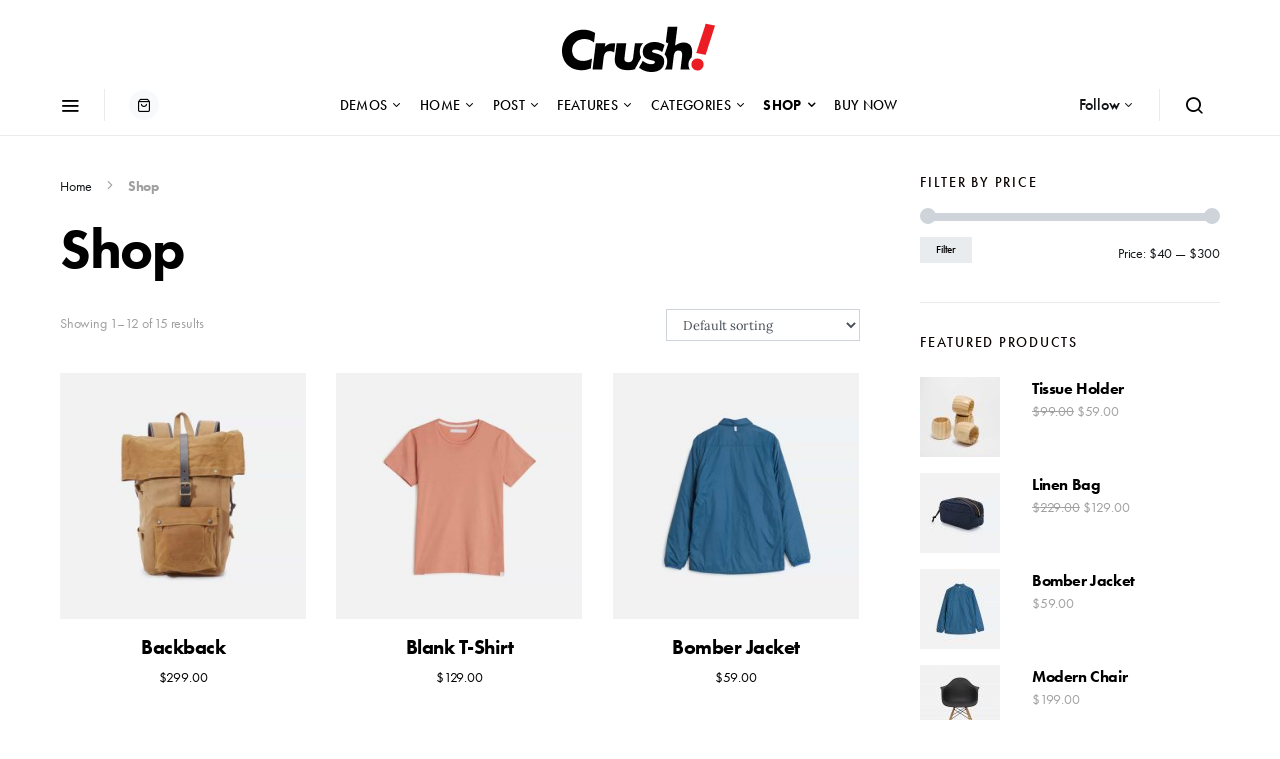

--- FILE ---
content_type: text/html; charset=UTF-8
request_url: https://spotlightthe.me/crush/shop/?sidebar=right&products_per_row=3
body_size: 18100
content:
<!doctype html><html lang="en-US" class="wf-loading"><head><meta charset="UTF-8"><meta name="viewport" content="width=device-width, initial-scale=1"><link rel="profile" href="https://gmpg.org/xfn/11"><meta name='robots' content='index, follow, max-image-preview:large, max-snippet:-1, max-video-preview:-1' /><style>img:is([sizes="auto" i], [sizes^="auto," i]) { contain-intrinsic-size: 3000px 1500px }</style><link media="all" href="https://spotlightthe.me/crush/wp-content/cache/autoptimize/17/css/autoptimize_56337991479e8ce76ca5c20a0b55120d.css" rel="stylesheet"><link media="screen" href="https://spotlightthe.me/crush/wp-content/cache/autoptimize/17/css/autoptimize_4773cc3f2db0f7eeb0d9cf763ae5f363.css" rel="stylesheet"><link media="only screen and (max-width: 768px)" href="https://spotlightthe.me/crush/wp-content/cache/autoptimize/17/css/autoptimize_541e2ced151704f4ff1844c6de47ec02.css" rel="stylesheet"><title>Shop - Crush</title><link rel="canonical" href="https://spotlightthe.me/crush/shop/" /><link rel="next" href="https://spotlightthe.me/crush/shop/page/2/" /><meta property="og:locale" content="en_US" /><meta property="og:type" content="article" /><meta property="og:title" content="Shop - Crush" /><meta property="og:url" content="https://spotlightthe.me/crush/shop/" /><meta property="og:site_name" content="Crush" /><meta property="article:modified_time" content="2018-07-18T15:07:35+00:00" /><meta name="twitter:card" content="summary_large_image" /><meta name="twitter:label1" content="Written by" /><meta name="twitter:data1" content="codesupplyco" /> <script type="application/ld+json" class="yoast-schema-graph">{"@context":"https://schema.org","@graph":[{"@type":"WebPage","@id":"https://spotlightthe.me/crush/shop/","url":"https://spotlightthe.me/crush/shop/","name":"Shop - Crush","isPartOf":{"@id":"https://spotlightthe.me/crush/#website"},"primaryImageOfPage":{"@id":"https://spotlightthe.me/crush/shop/#primaryimage"},"image":{"@id":"https://spotlightthe.me/crush/shop/#primaryimage"},"thumbnailUrl":"https://spotlightthe.me/crush/wp-content/uploads/sites/17/product-08.jpg","datePublished":"2018-07-18T12:29:28+00:00","dateModified":"2018-07-18T15:07:35+00:00","breadcrumb":{"@id":"https://spotlightthe.me/crush/shop/#breadcrumb"},"inLanguage":"en-US","potentialAction":[{"@type":"ReadAction","target":["https://spotlightthe.me/crush/shop/"]}]},{"@type":"ImageObject","inLanguage":"en-US","@id":"https://spotlightthe.me/crush/shop/#primaryimage","url":"https://spotlightthe.me/crush/wp-content/uploads/sites/17/product-08.jpg","contentUrl":"https://spotlightthe.me/crush/wp-content/uploads/sites/17/product-08.jpg","width":1425,"height":1425},{"@type":"BreadcrumbList","@id":"https://spotlightthe.me/crush/shop/#breadcrumb","itemListElement":[{"@type":"ListItem","position":1,"name":"Home","item":"https://spotlightthe.me/crush/"},{"@type":"ListItem","position":2,"name":"Shop"}]},{"@type":"WebSite","@id":"https://spotlightthe.me/crush/#website","url":"https://spotlightthe.me/crush/","name":"Crush","description":"Self-Made Entrepreneurs","potentialAction":[{"@type":"SearchAction","target":{"@type":"EntryPoint","urlTemplate":"https://spotlightthe.me/crush/?s={search_term_string}"},"query-input":{"@type":"PropertyValueSpecification","valueRequired":true,"valueName":"search_term_string"}}],"inLanguage":"en-US"}]}</script> <link rel="alternate" type="application/rss+xml" title="Crush &raquo; Feed" href="https://spotlightthe.me/crush/feed/" /><link rel="alternate" type="application/rss+xml" title="Crush &raquo; Comments Feed" href="https://spotlightthe.me/crush/comments/feed/" /><link rel="alternate" type="application/rss+xml" title="Crush &raquo; Products Feed" href="https://spotlightthe.me/crush/shop/feed/" /><link rel='alternate stylesheet' id='powerkit-icons-css' href='https://spotlightthe.me/crush/wp-content/plugins/powerkit/assets/fonts/powerkit-icons.woff?ver=3.0.1' as='font' type='font/wof' crossorigin /><style id='wp-emoji-styles-inline-css'>img.wp-smiley, img.emoji {
		display: inline !important;
		border: none !important;
		box-shadow: none !important;
		height: 1em !important;
		width: 1em !important;
		margin: 0 0.07em !important;
		vertical-align: -0.1em !important;
		background: none !important;
		padding: 0 !important;
	}</style><style id='classic-theme-styles-inline-css'>/*! This file is auto-generated */
.wp-block-button__link{color:#fff;background-color:#32373c;border-radius:9999px;box-shadow:none;text-decoration:none;padding:calc(.667em + 2px) calc(1.333em + 2px);font-size:1.125em}.wp-block-file__button{background:#32373c;color:#fff;text-decoration:none}</style><style id='co-authors-plus-coauthors-style-inline-css'>.wp-block-co-authors-plus-coauthors.is-layout-flow [class*=wp-block-co-authors-plus]{display:inline}</style><style id='co-authors-plus-avatar-style-inline-css'>.wp-block-co-authors-plus-avatar :where(img){height:auto;max-width:100%;vertical-align:bottom}.wp-block-co-authors-plus-coauthors.is-layout-flow .wp-block-co-authors-plus-avatar :where(img){vertical-align:middle}.wp-block-co-authors-plus-avatar:is(.alignleft,.alignright){display:table}.wp-block-co-authors-plus-avatar.aligncenter{display:table;margin-inline:auto}</style><style id='co-authors-plus-image-style-inline-css'>.wp-block-co-authors-plus-image{margin-bottom:0}.wp-block-co-authors-plus-image :where(img){height:auto;max-width:100%;vertical-align:bottom}.wp-block-co-authors-plus-coauthors.is-layout-flow .wp-block-co-authors-plus-image :where(img){vertical-align:middle}.wp-block-co-authors-plus-image:is(.alignfull,.alignwide) :where(img){width:100%}.wp-block-co-authors-plus-image:is(.alignleft,.alignright){display:table}.wp-block-co-authors-plus-image.aligncenter{display:table;margin-inline:auto}</style><style id='global-styles-inline-css'>:root{--wp--preset--aspect-ratio--square: 1;--wp--preset--aspect-ratio--4-3: 4/3;--wp--preset--aspect-ratio--3-4: 3/4;--wp--preset--aspect-ratio--3-2: 3/2;--wp--preset--aspect-ratio--2-3: 2/3;--wp--preset--aspect-ratio--16-9: 16/9;--wp--preset--aspect-ratio--9-16: 9/16;--wp--preset--color--black: #000000;--wp--preset--color--cyan-bluish-gray: #abb8c3;--wp--preset--color--white: #ffffff;--wp--preset--color--pale-pink: #f78da7;--wp--preset--color--vivid-red: #cf2e2e;--wp--preset--color--luminous-vivid-orange: #ff6900;--wp--preset--color--luminous-vivid-amber: #fcb900;--wp--preset--color--light-green-cyan: #7bdcb5;--wp--preset--color--vivid-green-cyan: #00d084;--wp--preset--color--pale-cyan-blue: #8ed1fc;--wp--preset--color--vivid-cyan-blue: #0693e3;--wp--preset--color--vivid-purple: #9b51e0;--wp--preset--gradient--vivid-cyan-blue-to-vivid-purple: linear-gradient(135deg,rgba(6,147,227,1) 0%,rgb(155,81,224) 100%);--wp--preset--gradient--light-green-cyan-to-vivid-green-cyan: linear-gradient(135deg,rgb(122,220,180) 0%,rgb(0,208,130) 100%);--wp--preset--gradient--luminous-vivid-amber-to-luminous-vivid-orange: linear-gradient(135deg,rgba(252,185,0,1) 0%,rgba(255,105,0,1) 100%);--wp--preset--gradient--luminous-vivid-orange-to-vivid-red: linear-gradient(135deg,rgba(255,105,0,1) 0%,rgb(207,46,46) 100%);--wp--preset--gradient--very-light-gray-to-cyan-bluish-gray: linear-gradient(135deg,rgb(238,238,238) 0%,rgb(169,184,195) 100%);--wp--preset--gradient--cool-to-warm-spectrum: linear-gradient(135deg,rgb(74,234,220) 0%,rgb(151,120,209) 20%,rgb(207,42,186) 40%,rgb(238,44,130) 60%,rgb(251,105,98) 80%,rgb(254,248,76) 100%);--wp--preset--gradient--blush-light-purple: linear-gradient(135deg,rgb(255,206,236) 0%,rgb(152,150,240) 100%);--wp--preset--gradient--blush-bordeaux: linear-gradient(135deg,rgb(254,205,165) 0%,rgb(254,45,45) 50%,rgb(107,0,62) 100%);--wp--preset--gradient--luminous-dusk: linear-gradient(135deg,rgb(255,203,112) 0%,rgb(199,81,192) 50%,rgb(65,88,208) 100%);--wp--preset--gradient--pale-ocean: linear-gradient(135deg,rgb(255,245,203) 0%,rgb(182,227,212) 50%,rgb(51,167,181) 100%);--wp--preset--gradient--electric-grass: linear-gradient(135deg,rgb(202,248,128) 0%,rgb(113,206,126) 100%);--wp--preset--gradient--midnight: linear-gradient(135deg,rgb(2,3,129) 0%,rgb(40,116,252) 100%);--wp--preset--font-size--small: 13px;--wp--preset--font-size--medium: 20px;--wp--preset--font-size--large: 36px;--wp--preset--font-size--x-large: 42px;--wp--preset--spacing--20: 0.44rem;--wp--preset--spacing--30: 0.67rem;--wp--preset--spacing--40: 1rem;--wp--preset--spacing--50: 1.5rem;--wp--preset--spacing--60: 2.25rem;--wp--preset--spacing--70: 3.38rem;--wp--preset--spacing--80: 5.06rem;--wp--preset--shadow--natural: 6px 6px 9px rgba(0, 0, 0, 0.2);--wp--preset--shadow--deep: 12px 12px 50px rgba(0, 0, 0, 0.4);--wp--preset--shadow--sharp: 6px 6px 0px rgba(0, 0, 0, 0.2);--wp--preset--shadow--outlined: 6px 6px 0px -3px rgba(255, 255, 255, 1), 6px 6px rgba(0, 0, 0, 1);--wp--preset--shadow--crisp: 6px 6px 0px rgba(0, 0, 0, 1);}:where(.is-layout-flex){gap: 0.5em;}:where(.is-layout-grid){gap: 0.5em;}body .is-layout-flex{display: flex;}.is-layout-flex{flex-wrap: wrap;align-items: center;}.is-layout-flex > :is(*, div){margin: 0;}body .is-layout-grid{display: grid;}.is-layout-grid > :is(*, div){margin: 0;}:where(.wp-block-columns.is-layout-flex){gap: 2em;}:where(.wp-block-columns.is-layout-grid){gap: 2em;}:where(.wp-block-post-template.is-layout-flex){gap: 1.25em;}:where(.wp-block-post-template.is-layout-grid){gap: 1.25em;}.has-black-color{color: var(--wp--preset--color--black) !important;}.has-cyan-bluish-gray-color{color: var(--wp--preset--color--cyan-bluish-gray) !important;}.has-white-color{color: var(--wp--preset--color--white) !important;}.has-pale-pink-color{color: var(--wp--preset--color--pale-pink) !important;}.has-vivid-red-color{color: var(--wp--preset--color--vivid-red) !important;}.has-luminous-vivid-orange-color{color: var(--wp--preset--color--luminous-vivid-orange) !important;}.has-luminous-vivid-amber-color{color: var(--wp--preset--color--luminous-vivid-amber) !important;}.has-light-green-cyan-color{color: var(--wp--preset--color--light-green-cyan) !important;}.has-vivid-green-cyan-color{color: var(--wp--preset--color--vivid-green-cyan) !important;}.has-pale-cyan-blue-color{color: var(--wp--preset--color--pale-cyan-blue) !important;}.has-vivid-cyan-blue-color{color: var(--wp--preset--color--vivid-cyan-blue) !important;}.has-vivid-purple-color{color: var(--wp--preset--color--vivid-purple) !important;}.has-black-background-color{background-color: var(--wp--preset--color--black) !important;}.has-cyan-bluish-gray-background-color{background-color: var(--wp--preset--color--cyan-bluish-gray) !important;}.has-white-background-color{background-color: var(--wp--preset--color--white) !important;}.has-pale-pink-background-color{background-color: var(--wp--preset--color--pale-pink) !important;}.has-vivid-red-background-color{background-color: var(--wp--preset--color--vivid-red) !important;}.has-luminous-vivid-orange-background-color{background-color: var(--wp--preset--color--luminous-vivid-orange) !important;}.has-luminous-vivid-amber-background-color{background-color: var(--wp--preset--color--luminous-vivid-amber) !important;}.has-light-green-cyan-background-color{background-color: var(--wp--preset--color--light-green-cyan) !important;}.has-vivid-green-cyan-background-color{background-color: var(--wp--preset--color--vivid-green-cyan) !important;}.has-pale-cyan-blue-background-color{background-color: var(--wp--preset--color--pale-cyan-blue) !important;}.has-vivid-cyan-blue-background-color{background-color: var(--wp--preset--color--vivid-cyan-blue) !important;}.has-vivid-purple-background-color{background-color: var(--wp--preset--color--vivid-purple) !important;}.has-black-border-color{border-color: var(--wp--preset--color--black) !important;}.has-cyan-bluish-gray-border-color{border-color: var(--wp--preset--color--cyan-bluish-gray) !important;}.has-white-border-color{border-color: var(--wp--preset--color--white) !important;}.has-pale-pink-border-color{border-color: var(--wp--preset--color--pale-pink) !important;}.has-vivid-red-border-color{border-color: var(--wp--preset--color--vivid-red) !important;}.has-luminous-vivid-orange-border-color{border-color: var(--wp--preset--color--luminous-vivid-orange) !important;}.has-luminous-vivid-amber-border-color{border-color: var(--wp--preset--color--luminous-vivid-amber) !important;}.has-light-green-cyan-border-color{border-color: var(--wp--preset--color--light-green-cyan) !important;}.has-vivid-green-cyan-border-color{border-color: var(--wp--preset--color--vivid-green-cyan) !important;}.has-pale-cyan-blue-border-color{border-color: var(--wp--preset--color--pale-cyan-blue) !important;}.has-vivid-cyan-blue-border-color{border-color: var(--wp--preset--color--vivid-cyan-blue) !important;}.has-vivid-purple-border-color{border-color: var(--wp--preset--color--vivid-purple) !important;}.has-vivid-cyan-blue-to-vivid-purple-gradient-background{background: var(--wp--preset--gradient--vivid-cyan-blue-to-vivid-purple) !important;}.has-light-green-cyan-to-vivid-green-cyan-gradient-background{background: var(--wp--preset--gradient--light-green-cyan-to-vivid-green-cyan) !important;}.has-luminous-vivid-amber-to-luminous-vivid-orange-gradient-background{background: var(--wp--preset--gradient--luminous-vivid-amber-to-luminous-vivid-orange) !important;}.has-luminous-vivid-orange-to-vivid-red-gradient-background{background: var(--wp--preset--gradient--luminous-vivid-orange-to-vivid-red) !important;}.has-very-light-gray-to-cyan-bluish-gray-gradient-background{background: var(--wp--preset--gradient--very-light-gray-to-cyan-bluish-gray) !important;}.has-cool-to-warm-spectrum-gradient-background{background: var(--wp--preset--gradient--cool-to-warm-spectrum) !important;}.has-blush-light-purple-gradient-background{background: var(--wp--preset--gradient--blush-light-purple) !important;}.has-blush-bordeaux-gradient-background{background: var(--wp--preset--gradient--blush-bordeaux) !important;}.has-luminous-dusk-gradient-background{background: var(--wp--preset--gradient--luminous-dusk) !important;}.has-pale-ocean-gradient-background{background: var(--wp--preset--gradient--pale-ocean) !important;}.has-electric-grass-gradient-background{background: var(--wp--preset--gradient--electric-grass) !important;}.has-midnight-gradient-background{background: var(--wp--preset--gradient--midnight) !important;}.has-small-font-size{font-size: var(--wp--preset--font-size--small) !important;}.has-medium-font-size{font-size: var(--wp--preset--font-size--medium) !important;}.has-large-font-size{font-size: var(--wp--preset--font-size--large) !important;}.has-x-large-font-size{font-size: var(--wp--preset--font-size--x-large) !important;}
:where(.wp-block-post-template.is-layout-flex){gap: 1.25em;}:where(.wp-block-post-template.is-layout-grid){gap: 1.25em;}
:where(.wp-block-columns.is-layout-flex){gap: 2em;}:where(.wp-block-columns.is-layout-grid){gap: 2em;}
:root :where(.wp-block-pullquote){font-size: 1.5em;line-height: 1.6;}</style><style id='woocommerce-inline-inline-css'>.woocommerce form .form-row .required { visibility: visible; }</style><style id='searchwp-live-search-inline-css'>.searchwp-live-search-result .searchwp-live-search-result--title a {
  font-size: 16px;
}
.searchwp-live-search-result .searchwp-live-search-result--price {
  font-size: 14px;
}
.searchwp-live-search-result .searchwp-live-search-result--add-to-cart .button {
  font-size: 14px;
}</style><link rel="EditURI" type="application/rsd+xml" title="RSD" href="https://spotlightthe.me/crush/xmlrpc.php?rsd" /><meta name="generator" content="WordPress 6.8.1" /><meta name="generator" content="WooCommerce 5.7.2" /> <noscript><style>.woocommerce-product-gallery{ opacity: 1 !important; }</style></noscript> <style id="kirki-inline-styles">a:hover, .entry-content a, .must-log-in a, blockquote:before, .cs-bg-dark .footer-title, .cs-bg-dark .pk-social-links-scheme-bold:not(.pk-social-links-scheme-light-rounded) .pk-social-links-link .pk-social-links-icon{color:#dd3333;}.wp-block-button .wp-block-button__link:not(.has-background), button, .button, input[type="button"], input[type="reset"], input[type="submit"], .cs-bg-dark .pk-social-links-scheme-light-rounded .pk-social-links-link:hover .pk-social-links-icon, article .cs-overlay .post-categories a:hover, .post-format-icon > a:hover, .cs-list-articles > li > a:hover:before, .pk-bg-primary, .pk-button-primary, .pk-badge-primary, h2.pk-heading-numbered:before, .pk-post-item .pk-post-thumbnail a:hover .pk-post-number, .post-comments-show button{background-color:#dd3333;}.editor-styles-wrapper a{color:#dd3333;}.editor-styles-wrapper.cs-editor-styles-wrapper .wp-block-button .wp-block-button__link:not(.has-background){background-color:#dd3333;}.woocommerce div.product form.cart button[name="add-to-cart"], .woocommerce div.product form.cart button[type="submit"], .woocommerce .widget_shopping_cart .buttons a, .woocommerce .wc-proceed-to-checkout a.checkout-button.alt, .woocommerce ul.products li.product .onsale, .woocommerce #respond input#submit, .woocommerce span.onsale, .woocommerce-cart .return-to-shop a.button, .woocommerce-checkout #payment .button.alt{background-color:#dd3333;}.woocommerce .woocommerce-pagination .page-numbers li > a:hover, .woocommerce li.product .price a:hover, .woocommerce .star-rating{color:#dd3333;}.pk-bg-overlay, .pk-zoom-icon-popup:after{background-color:rgba(0,0,0,0.25);}.header-large .navbar-topbar, .header-large .offcanvas-header{background-color:#FFFFFF;}.navbar-primary, .header-default .offcanvas-header{background-color:#ffffff;}.navbar-nav .sub-menu, .navbar-nav .cs-mega-menu-has-categories .cs-mm-categories, .navbar-primary .navbar-dropdown-container{background-color:#f9f9f9;}.navbar-nav > li.menu-item-has-children > .sub-menu:after, .navbar-primary .navbar-dropdown-container:after{border-bottom-color:#f9f9f9;}.site-footer{background-color:#ffffff;}body{font-family:Lora;font-size:1rem;font-weight:400;letter-spacing:0px;}.editor-styles-wrapper.cs-editor-styles-wrapper{font-family:Lora;font-size:1rem;font-weight:400;letter-spacing:0px;}.cs-font-primary, button, .button, input[type="button"], input[type="reset"], input[type="submit"], .no-comments, .text-action, .cs-link-more, .share-total, .nav-links, .comment-reply-link, .post-tags a, .post-sidebar-tags a, .tagcloud a, .read-more, .navigation.pagination .nav-links > span, .navigation.pagination .nav-links > a, .pk-font-primary, .navbar-dropdown-btn-follow{font-family:"futura-pt",sans-serif;font-size:1rem;font-weight:500;letter-spacing:-0.0125em;text-transform:none;}.woocommerce #respond input#submit, .woocommerce a.button, .woocommerce button.button, .woocommerce input.button, .woocommerce #respond input#submit.alt, .woocommerce a.button.alt, .woocommerce button.button.alt, .woocommerce input.button.alt, .woocommerce-pagination, .woocommerce nav.woocommerce-pagination .page-numbers li > span, .woocommerce nav.woocommerce-pagination .page-numbers li > a, .woocommerce ul.products li.product .button, .woocommerce li.product .price, .woocommerce div.product .woocommerce-tabs ul.tabs li a, .woocommerce-form__label-for-checkbox span, .wc_payment_method.payment_method_bacs label, .wc_payment_method.payment_method_cheque label{font-family:"futura-pt",sans-serif;font-size:1rem;font-weight:500;letter-spacing:-0.0125em;text-transform:none;}label, .cs-font-secondary, .post-meta, .archive-count, .page-subtitle, .site-description, figcaption, .wp-block-image figcaption, .wp-block-audio figcaption, .wp-block-embed figcaption, .wp-block-pullquote cite, .wp-block-pullquote footer, .wp-block-pullquote .wp-block-pullquote__citation, .wp-block-quote cite, .post-format-icon, .comment-metadata, .says, .logged-in-as, .must-log-in, .wp-caption-text, .widget_rss ul li .rss-date, blockquote cite, div[class*="meta-"], span[class*="meta-"], small, .post-sidebar-shares .total-shares, .cs-breadcrumbs, .cs-homepage-category-count, .pk-font-secondary{font-family:"futura-pt",sans-serif;font-size:0.875rem;font-weight:400;letter-spacing:-0.0125em;text-transform:none;}.editor-styles-wrapper.cs-editor-styles-wrapper .wp-block-quote cite, .editor-styles-wrapper.cs-editor-styles-wrapper .wp-block-quote__citation, .editor-styles-wrapper.cs-editor-styles-wrapper .wp-block-image figcaption, .editor-styles-wrapper.cs-editor-styles-wrapper .wp-block-audio figcaption, .editor-styles-wrapper.cs-editor-styles-wrapper .wp-block-embed figcaption, .editor-styles-wrapper.cs-editor-styles-wrapper .wp-block-pullquote cite, .editor-styles-wrapper.cs-editor-styles-wrapper .wp-block-pullquote footer, .editor-styles-wrapper.cs-editor-styles-wrapper .wp-block-pullquote .wp-block-pullquote__citation{font-family:"futura-pt",sans-serif;font-size:0.875rem;font-weight:400;letter-spacing:-0.0125em;text-transform:none;}.navbar-cart .cart-quantity, .widget_shopping_cart .quantity, .woocommerce .widget_layered_nav_filters ul li a, .woocommerce.widget_layered_nav_filters ul li a, .woocommerce.widget_products ul.product_list_widget li, .woocommerce.widget_recently_viewed_products ul.product_list_widget li, .woocommerce.widget_recent_reviews ul.product_list_widget li, .woocommerce.widget_top_rated_products ul.product_list_widget li, .woocommerce .widget_price_filter .price_slider_amount, .woocommerce .woocommerce-result-count, .woocommerce ul.products li.product .price, .woocommerce .woocommerce-breadcrumb, .woocommerce .product_meta, .woocommerce span.onsale, .woocommerce-page .woocommerce-breadcrumb, .woocommerce-mini-cart__total total, .woocommerce-input-wrapper .select2-selection__rendered, .woocommerce table.shop_table.woocommerce-checkout-review-order-table th, .woocommerce table.shop_table.woocommerce-checkout-review-order-table td{font-family:"futura-pt",sans-serif;font-size:0.875rem;font-weight:400;letter-spacing:-0.0125em;text-transform:none;}.entry-content{font-family:inherit;font-size:inherit;font-weight:inherit;letter-spacing:inherit;}.editor-styles-wrapper .block-editor-block-list__layout, .editor-styles-wrapper .block-editor-block-list__layout p{font-family:inherit;font-size:inherit;font-weight:inherit;letter-spacing:inherit;}.woocommerce-tabs .entry-content{font-family:inherit;font-size:inherit;font-weight:inherit;letter-spacing:inherit;}h1, h2, h3, h4, h5, h6, .h1, .h2, .h3, .h4, .h5, .h6, .site-title, .comment-author .fn, blockquote, .wp-block-quote, .wp-block-cover .wp-block-cover-image-text, .wp-block-cover .wp-block-cover-text, .wp-block-cover h2, .wp-block-cover-image .wp-block-cover-image-text, .wp-block-cover-image .wp-block-cover-text, .wp-block-cover-image h2, .wp-block-pullquote p, p.has-drop-cap:not(:focus):first-letter, .pk-font-heading, .post-sidebar-date .reader-text{font-family:"futura-pt",sans-serif;font-weight:700;letter-spacing:-0.025em;text-transform:none;}.editor-styles-wrapper.cs-editor-styles-wrapper h1, .editor-styles-wrapper.cs-editor-styles-wrapper h2, .editor-styles-wrapper.cs-editor-styles-wrapper h3, .editor-styles-wrapper.cs-editor-styles-wrapper h4, .editor-styles-wrapper.cs-editor-styles-wrapper h5, .editor-styles-wrapper.cs-editor-styles-wrapper h6, .editor-styles-wrapper.cs-editor-styles-wrapper .h1, .editor-styles-wrapper.cs-editor-styles-wrapper .h2, .editor-styles-wrapper.cs-editor-styles-wrapper .h3, .editor-styles-wrapper.cs-editor-styles-wrapper .h4, .editor-styles-wrapper.cs-editor-styles-wrapper .h5, .editor-styles-wrapper.cs-editor-styles-wrapper .h6, .editor-styles-wrapper.cs-editor-styles-wrapper .editor-post-title__input, .editor-styles-wrapper.cs-editor-styles-wrapper .wp-block-quote, .editor-styles-wrapper.cs-editor-styles-wrapper .wp-block-quote p, .editor-styles-wrapper.cs-editor-styles-wrapper .wp-block-pullquote p, .editor-styles-wrapper.cs-editor-styles-wrapper .wp-block-freeform blockquote p:first-child, .editor-styles-wrapper.cs-editor-styles-wrapper .wp-block-cover .wp-block-cover-image-text, .editor-styles-wrapper.cs-editor-styles-wrapper .wp-block-cover .wp-block-cover-text, .editor-styles-wrapper.cs-editor-styles-wrapper .wp-block-cover-image .wp-block-cover-image-text, .editor-styles-wrapper.cs-editor-styles-wrapper .wp-block-cover-image .wp-block-cover-text, .editor-styles-wrapper.cs-editor-styles-wrapper .wp-block-cover-image h2, .editor-styles-wrapper.cs-editor-styles-wrapper .wp-block-cover h2, .editor-styles-wrapper.cs-editor-styles-wrapper p.has-drop-cap:not(:focus):first-letter{font-family:"futura-pt",sans-serif;font-weight:700;letter-spacing:-0.025em;text-transform:none;}.woocommerce ul.cart_list li a, .woocommerce ul.product_list_widget li a, .woocommerce div.product .woocommerce-tabs ul.tabs li, .woocommerce.widget_products span.product-title, .woocommerce.widget_recently_viewed_products span.product-title, .woocommerce.widget_recent_reviews span.product-title, .woocommerce.widget_top_rated_products span.product-title, .woocommerce-loop-product__title, .woocommerce table.shop_table th, .woocommerce-tabs .panel h2, .related.products > h2, .upsells.products > h2{font-family:"futura-pt",sans-serif;font-weight:700;letter-spacing:-0.025em;text-transform:none;}.title-block, .pk-font-block{font-family:"futura-pt",sans-serif;font-size:0.875rem;font-weight:500;letter-spacing:0.125em;text-transform:uppercase;color:#0a0101;}.woocommerce .woocommerce-tabs .panel h2, .woocommerce .related.products > h2, .woocommerce .upsells.products > h2 , .woocommerce ul.order_details li, .woocommerce-order-details .woocommerce-order-details__title, .woocommerce-customer-details .woocommerce-column__title, .woocommerce-account .addresses .title h3, .woocommerce-checkout h3, .woocommerce-EditAccountForm legend, .cross-sells > h2, .cart_totals > h2{font-family:"futura-pt",sans-serif;font-size:0.875rem;font-weight:500;letter-spacing:0.125em;text-transform:uppercase;color:#0a0101;}.navbar-nav > li > a, .cs-mega-menu-child > a, .widget_archive li, .widget_categories li, .widget_meta li a, .widget_nav_menu .menu > li > a, .widget_pages .page_item a{font-family:"futura-pt",sans-serif;font-size:0.875rem;font-weight:500;letter-spacing:0.025em;text-transform:uppercase;}.navbar-nav .sub-menu > li > a, .widget_categories .children li a, .widget_nav_menu .sub-menu > li > a{font-family:"futura-pt",sans-serif;font-size:0.875rem;font-weight:400;letter-spacing:0px;text-transform:uppercase;}/* cyrillic-ext */
@font-face {
  font-family: 'Lora';
  font-style: italic;
  font-weight: 400;
  font-display: swap;
  src: url(https://spotlightthe.me/crush/wp-content/fonts/lora/0QIhMX1D_JOuMw_LLPtLp_A.woff2) format('woff2');
  unicode-range: U+0460-052F, U+1C80-1C8A, U+20B4, U+2DE0-2DFF, U+A640-A69F, U+FE2E-FE2F;
}
/* cyrillic */
@font-face {
  font-family: 'Lora';
  font-style: italic;
  font-weight: 400;
  font-display: swap;
  src: url(https://spotlightthe.me/crush/wp-content/fonts/lora/0QIhMX1D_JOuMw_LJftLp_A.woff2) format('woff2');
  unicode-range: U+0301, U+0400-045F, U+0490-0491, U+04B0-04B1, U+2116;
}
/* math */
@font-face {
  font-family: 'Lora';
  font-style: italic;
  font-weight: 400;
  font-display: swap;
  src: url(https://spotlightthe.me/crush/wp-content/fonts/lora/0QIhMX1D_JOuMw_LXftLp_A.woff2) format('woff2');
  unicode-range: U+0302-0303, U+0305, U+0307-0308, U+0310, U+0312, U+0315, U+031A, U+0326-0327, U+032C, U+032F-0330, U+0332-0333, U+0338, U+033A, U+0346, U+034D, U+0391-03A1, U+03A3-03A9, U+03B1-03C9, U+03D1, U+03D5-03D6, U+03F0-03F1, U+03F4-03F5, U+2016-2017, U+2034-2038, U+203C, U+2040, U+2043, U+2047, U+2050, U+2057, U+205F, U+2070-2071, U+2074-208E, U+2090-209C, U+20D0-20DC, U+20E1, U+20E5-20EF, U+2100-2112, U+2114-2115, U+2117-2121, U+2123-214F, U+2190, U+2192, U+2194-21AE, U+21B0-21E5, U+21F1-21F2, U+21F4-2211, U+2213-2214, U+2216-22FF, U+2308-230B, U+2310, U+2319, U+231C-2321, U+2336-237A, U+237C, U+2395, U+239B-23B7, U+23D0, U+23DC-23E1, U+2474-2475, U+25AF, U+25B3, U+25B7, U+25BD, U+25C1, U+25CA, U+25CC, U+25FB, U+266D-266F, U+27C0-27FF, U+2900-2AFF, U+2B0E-2B11, U+2B30-2B4C, U+2BFE, U+3030, U+FF5B, U+FF5D, U+1D400-1D7FF, U+1EE00-1EEFF;
}
/* symbols */
@font-face {
  font-family: 'Lora';
  font-style: italic;
  font-weight: 400;
  font-display: swap;
  src: url(https://spotlightthe.me/crush/wp-content/fonts/lora/0QIhMX1D_JOuMw_LT_tLp_A.woff2) format('woff2');
  unicode-range: U+0001-000C, U+000E-001F, U+007F-009F, U+20DD-20E0, U+20E2-20E4, U+2150-218F, U+2190, U+2192, U+2194-2199, U+21AF, U+21E6-21F0, U+21F3, U+2218-2219, U+2299, U+22C4-22C6, U+2300-243F, U+2440-244A, U+2460-24FF, U+25A0-27BF, U+2800-28FF, U+2921-2922, U+2981, U+29BF, U+29EB, U+2B00-2BFF, U+4DC0-4DFF, U+FFF9-FFFB, U+10140-1018E, U+10190-1019C, U+101A0, U+101D0-101FD, U+102E0-102FB, U+10E60-10E7E, U+1D2C0-1D2D3, U+1D2E0-1D37F, U+1F000-1F0FF, U+1F100-1F1AD, U+1F1E6-1F1FF, U+1F30D-1F30F, U+1F315, U+1F31C, U+1F31E, U+1F320-1F32C, U+1F336, U+1F378, U+1F37D, U+1F382, U+1F393-1F39F, U+1F3A7-1F3A8, U+1F3AC-1F3AF, U+1F3C2, U+1F3C4-1F3C6, U+1F3CA-1F3CE, U+1F3D4-1F3E0, U+1F3ED, U+1F3F1-1F3F3, U+1F3F5-1F3F7, U+1F408, U+1F415, U+1F41F, U+1F426, U+1F43F, U+1F441-1F442, U+1F444, U+1F446-1F449, U+1F44C-1F44E, U+1F453, U+1F46A, U+1F47D, U+1F4A3, U+1F4B0, U+1F4B3, U+1F4B9, U+1F4BB, U+1F4BF, U+1F4C8-1F4CB, U+1F4D6, U+1F4DA, U+1F4DF, U+1F4E3-1F4E6, U+1F4EA-1F4ED, U+1F4F7, U+1F4F9-1F4FB, U+1F4FD-1F4FE, U+1F503, U+1F507-1F50B, U+1F50D, U+1F512-1F513, U+1F53E-1F54A, U+1F54F-1F5FA, U+1F610, U+1F650-1F67F, U+1F687, U+1F68D, U+1F691, U+1F694, U+1F698, U+1F6AD, U+1F6B2, U+1F6B9-1F6BA, U+1F6BC, U+1F6C6-1F6CF, U+1F6D3-1F6D7, U+1F6E0-1F6EA, U+1F6F0-1F6F3, U+1F6F7-1F6FC, U+1F700-1F7FF, U+1F800-1F80B, U+1F810-1F847, U+1F850-1F859, U+1F860-1F887, U+1F890-1F8AD, U+1F8B0-1F8BB, U+1F8C0-1F8C1, U+1F900-1F90B, U+1F93B, U+1F946, U+1F984, U+1F996, U+1F9E9, U+1FA00-1FA6F, U+1FA70-1FA7C, U+1FA80-1FA89, U+1FA8F-1FAC6, U+1FACE-1FADC, U+1FADF-1FAE9, U+1FAF0-1FAF8, U+1FB00-1FBFF;
}
/* vietnamese */
@font-face {
  font-family: 'Lora';
  font-style: italic;
  font-weight: 400;
  font-display: swap;
  src: url(https://spotlightthe.me/crush/wp-content/fonts/lora/0QIhMX1D_JOuMw_LLvtLp_A.woff2) format('woff2');
  unicode-range: U+0102-0103, U+0110-0111, U+0128-0129, U+0168-0169, U+01A0-01A1, U+01AF-01B0, U+0300-0301, U+0303-0304, U+0308-0309, U+0323, U+0329, U+1EA0-1EF9, U+20AB;
}
/* latin-ext */
@font-face {
  font-family: 'Lora';
  font-style: italic;
  font-weight: 400;
  font-display: swap;
  src: url(https://spotlightthe.me/crush/wp-content/fonts/lora/0QIhMX1D_JOuMw_LL_tLp_A.woff2) format('woff2');
  unicode-range: U+0100-02BA, U+02BD-02C5, U+02C7-02CC, U+02CE-02D7, U+02DD-02FF, U+0304, U+0308, U+0329, U+1D00-1DBF, U+1E00-1E9F, U+1EF2-1EFF, U+2020, U+20A0-20AB, U+20AD-20C0, U+2113, U+2C60-2C7F, U+A720-A7FF;
}
/* latin */
@font-face {
  font-family: 'Lora';
  font-style: italic;
  font-weight: 400;
  font-display: swap;
  src: url(https://spotlightthe.me/crush/wp-content/fonts/lora/0QIhMX1D_JOuMw_LIftL.woff2) format('woff2');
  unicode-range: U+0000-00FF, U+0131, U+0152-0153, U+02BB-02BC, U+02C6, U+02DA, U+02DC, U+0304, U+0308, U+0329, U+2000-206F, U+20AC, U+2122, U+2191, U+2193, U+2212, U+2215, U+FEFF, U+FFFD;
}
/* cyrillic-ext */
@font-face {
  font-family: 'Lora';
  font-style: italic;
  font-weight: 700;
  font-display: swap;
  src: url(https://spotlightthe.me/crush/wp-content/fonts/lora/0QIhMX1D_JOuMw_LLPtLp_A.woff2) format('woff2');
  unicode-range: U+0460-052F, U+1C80-1C8A, U+20B4, U+2DE0-2DFF, U+A640-A69F, U+FE2E-FE2F;
}
/* cyrillic */
@font-face {
  font-family: 'Lora';
  font-style: italic;
  font-weight: 700;
  font-display: swap;
  src: url(https://spotlightthe.me/crush/wp-content/fonts/lora/0QIhMX1D_JOuMw_LJftLp_A.woff2) format('woff2');
  unicode-range: U+0301, U+0400-045F, U+0490-0491, U+04B0-04B1, U+2116;
}
/* math */
@font-face {
  font-family: 'Lora';
  font-style: italic;
  font-weight: 700;
  font-display: swap;
  src: url(https://spotlightthe.me/crush/wp-content/fonts/lora/0QIhMX1D_JOuMw_LXftLp_A.woff2) format('woff2');
  unicode-range: U+0302-0303, U+0305, U+0307-0308, U+0310, U+0312, U+0315, U+031A, U+0326-0327, U+032C, U+032F-0330, U+0332-0333, U+0338, U+033A, U+0346, U+034D, U+0391-03A1, U+03A3-03A9, U+03B1-03C9, U+03D1, U+03D5-03D6, U+03F0-03F1, U+03F4-03F5, U+2016-2017, U+2034-2038, U+203C, U+2040, U+2043, U+2047, U+2050, U+2057, U+205F, U+2070-2071, U+2074-208E, U+2090-209C, U+20D0-20DC, U+20E1, U+20E5-20EF, U+2100-2112, U+2114-2115, U+2117-2121, U+2123-214F, U+2190, U+2192, U+2194-21AE, U+21B0-21E5, U+21F1-21F2, U+21F4-2211, U+2213-2214, U+2216-22FF, U+2308-230B, U+2310, U+2319, U+231C-2321, U+2336-237A, U+237C, U+2395, U+239B-23B7, U+23D0, U+23DC-23E1, U+2474-2475, U+25AF, U+25B3, U+25B7, U+25BD, U+25C1, U+25CA, U+25CC, U+25FB, U+266D-266F, U+27C0-27FF, U+2900-2AFF, U+2B0E-2B11, U+2B30-2B4C, U+2BFE, U+3030, U+FF5B, U+FF5D, U+1D400-1D7FF, U+1EE00-1EEFF;
}
/* symbols */
@font-face {
  font-family: 'Lora';
  font-style: italic;
  font-weight: 700;
  font-display: swap;
  src: url(https://spotlightthe.me/crush/wp-content/fonts/lora/0QIhMX1D_JOuMw_LT_tLp_A.woff2) format('woff2');
  unicode-range: U+0001-000C, U+000E-001F, U+007F-009F, U+20DD-20E0, U+20E2-20E4, U+2150-218F, U+2190, U+2192, U+2194-2199, U+21AF, U+21E6-21F0, U+21F3, U+2218-2219, U+2299, U+22C4-22C6, U+2300-243F, U+2440-244A, U+2460-24FF, U+25A0-27BF, U+2800-28FF, U+2921-2922, U+2981, U+29BF, U+29EB, U+2B00-2BFF, U+4DC0-4DFF, U+FFF9-FFFB, U+10140-1018E, U+10190-1019C, U+101A0, U+101D0-101FD, U+102E0-102FB, U+10E60-10E7E, U+1D2C0-1D2D3, U+1D2E0-1D37F, U+1F000-1F0FF, U+1F100-1F1AD, U+1F1E6-1F1FF, U+1F30D-1F30F, U+1F315, U+1F31C, U+1F31E, U+1F320-1F32C, U+1F336, U+1F378, U+1F37D, U+1F382, U+1F393-1F39F, U+1F3A7-1F3A8, U+1F3AC-1F3AF, U+1F3C2, U+1F3C4-1F3C6, U+1F3CA-1F3CE, U+1F3D4-1F3E0, U+1F3ED, U+1F3F1-1F3F3, U+1F3F5-1F3F7, U+1F408, U+1F415, U+1F41F, U+1F426, U+1F43F, U+1F441-1F442, U+1F444, U+1F446-1F449, U+1F44C-1F44E, U+1F453, U+1F46A, U+1F47D, U+1F4A3, U+1F4B0, U+1F4B3, U+1F4B9, U+1F4BB, U+1F4BF, U+1F4C8-1F4CB, U+1F4D6, U+1F4DA, U+1F4DF, U+1F4E3-1F4E6, U+1F4EA-1F4ED, U+1F4F7, U+1F4F9-1F4FB, U+1F4FD-1F4FE, U+1F503, U+1F507-1F50B, U+1F50D, U+1F512-1F513, U+1F53E-1F54A, U+1F54F-1F5FA, U+1F610, U+1F650-1F67F, U+1F687, U+1F68D, U+1F691, U+1F694, U+1F698, U+1F6AD, U+1F6B2, U+1F6B9-1F6BA, U+1F6BC, U+1F6C6-1F6CF, U+1F6D3-1F6D7, U+1F6E0-1F6EA, U+1F6F0-1F6F3, U+1F6F7-1F6FC, U+1F700-1F7FF, U+1F800-1F80B, U+1F810-1F847, U+1F850-1F859, U+1F860-1F887, U+1F890-1F8AD, U+1F8B0-1F8BB, U+1F8C0-1F8C1, U+1F900-1F90B, U+1F93B, U+1F946, U+1F984, U+1F996, U+1F9E9, U+1FA00-1FA6F, U+1FA70-1FA7C, U+1FA80-1FA89, U+1FA8F-1FAC6, U+1FACE-1FADC, U+1FADF-1FAE9, U+1FAF0-1FAF8, U+1FB00-1FBFF;
}
/* vietnamese */
@font-face {
  font-family: 'Lora';
  font-style: italic;
  font-weight: 700;
  font-display: swap;
  src: url(https://spotlightthe.me/crush/wp-content/fonts/lora/0QIhMX1D_JOuMw_LLvtLp_A.woff2) format('woff2');
  unicode-range: U+0102-0103, U+0110-0111, U+0128-0129, U+0168-0169, U+01A0-01A1, U+01AF-01B0, U+0300-0301, U+0303-0304, U+0308-0309, U+0323, U+0329, U+1EA0-1EF9, U+20AB;
}
/* latin-ext */
@font-face {
  font-family: 'Lora';
  font-style: italic;
  font-weight: 700;
  font-display: swap;
  src: url(https://spotlightthe.me/crush/wp-content/fonts/lora/0QIhMX1D_JOuMw_LL_tLp_A.woff2) format('woff2');
  unicode-range: U+0100-02BA, U+02BD-02C5, U+02C7-02CC, U+02CE-02D7, U+02DD-02FF, U+0304, U+0308, U+0329, U+1D00-1DBF, U+1E00-1E9F, U+1EF2-1EFF, U+2020, U+20A0-20AB, U+20AD-20C0, U+2113, U+2C60-2C7F, U+A720-A7FF;
}
/* latin */
@font-face {
  font-family: 'Lora';
  font-style: italic;
  font-weight: 700;
  font-display: swap;
  src: url(https://spotlightthe.me/crush/wp-content/fonts/lora/0QIhMX1D_JOuMw_LIftL.woff2) format('woff2');
  unicode-range: U+0000-00FF, U+0131, U+0152-0153, U+02BB-02BC, U+02C6, U+02DA, U+02DC, U+0304, U+0308, U+0329, U+2000-206F, U+20AC, U+2122, U+2191, U+2193, U+2212, U+2215, U+FEFF, U+FFFD;
}
/* cyrillic-ext */
@font-face {
  font-family: 'Lora';
  font-style: normal;
  font-weight: 400;
  font-display: swap;
  src: url(https://spotlightthe.me/crush/wp-content/fonts/lora/0QIvMX1D_JOuMwf7I-NP.woff2) format('woff2');
  unicode-range: U+0460-052F, U+1C80-1C8A, U+20B4, U+2DE0-2DFF, U+A640-A69F, U+FE2E-FE2F;
}
/* cyrillic */
@font-face {
  font-family: 'Lora';
  font-style: normal;
  font-weight: 400;
  font-display: swap;
  src: url(https://spotlightthe.me/crush/wp-content/fonts/lora/0QIvMX1D_JOuMw77I-NP.woff2) format('woff2');
  unicode-range: U+0301, U+0400-045F, U+0490-0491, U+04B0-04B1, U+2116;
}
/* math */
@font-face {
  font-family: 'Lora';
  font-style: normal;
  font-weight: 400;
  font-display: swap;
  src: url(https://spotlightthe.me/crush/wp-content/fonts/lora/0QIvMX1D_JOuM3b7I-NP.woff2) format('woff2');
  unicode-range: U+0302-0303, U+0305, U+0307-0308, U+0310, U+0312, U+0315, U+031A, U+0326-0327, U+032C, U+032F-0330, U+0332-0333, U+0338, U+033A, U+0346, U+034D, U+0391-03A1, U+03A3-03A9, U+03B1-03C9, U+03D1, U+03D5-03D6, U+03F0-03F1, U+03F4-03F5, U+2016-2017, U+2034-2038, U+203C, U+2040, U+2043, U+2047, U+2050, U+2057, U+205F, U+2070-2071, U+2074-208E, U+2090-209C, U+20D0-20DC, U+20E1, U+20E5-20EF, U+2100-2112, U+2114-2115, U+2117-2121, U+2123-214F, U+2190, U+2192, U+2194-21AE, U+21B0-21E5, U+21F1-21F2, U+21F4-2211, U+2213-2214, U+2216-22FF, U+2308-230B, U+2310, U+2319, U+231C-2321, U+2336-237A, U+237C, U+2395, U+239B-23B7, U+23D0, U+23DC-23E1, U+2474-2475, U+25AF, U+25B3, U+25B7, U+25BD, U+25C1, U+25CA, U+25CC, U+25FB, U+266D-266F, U+27C0-27FF, U+2900-2AFF, U+2B0E-2B11, U+2B30-2B4C, U+2BFE, U+3030, U+FF5B, U+FF5D, U+1D400-1D7FF, U+1EE00-1EEFF;
}
/* symbols */
@font-face {
  font-family: 'Lora';
  font-style: normal;
  font-weight: 400;
  font-display: swap;
  src: url(https://spotlightthe.me/crush/wp-content/fonts/lora/0QIvMX1D_JOuM2T7I-NP.woff2) format('woff2');
  unicode-range: U+0001-000C, U+000E-001F, U+007F-009F, U+20DD-20E0, U+20E2-20E4, U+2150-218F, U+2190, U+2192, U+2194-2199, U+21AF, U+21E6-21F0, U+21F3, U+2218-2219, U+2299, U+22C4-22C6, U+2300-243F, U+2440-244A, U+2460-24FF, U+25A0-27BF, U+2800-28FF, U+2921-2922, U+2981, U+29BF, U+29EB, U+2B00-2BFF, U+4DC0-4DFF, U+FFF9-FFFB, U+10140-1018E, U+10190-1019C, U+101A0, U+101D0-101FD, U+102E0-102FB, U+10E60-10E7E, U+1D2C0-1D2D3, U+1D2E0-1D37F, U+1F000-1F0FF, U+1F100-1F1AD, U+1F1E6-1F1FF, U+1F30D-1F30F, U+1F315, U+1F31C, U+1F31E, U+1F320-1F32C, U+1F336, U+1F378, U+1F37D, U+1F382, U+1F393-1F39F, U+1F3A7-1F3A8, U+1F3AC-1F3AF, U+1F3C2, U+1F3C4-1F3C6, U+1F3CA-1F3CE, U+1F3D4-1F3E0, U+1F3ED, U+1F3F1-1F3F3, U+1F3F5-1F3F7, U+1F408, U+1F415, U+1F41F, U+1F426, U+1F43F, U+1F441-1F442, U+1F444, U+1F446-1F449, U+1F44C-1F44E, U+1F453, U+1F46A, U+1F47D, U+1F4A3, U+1F4B0, U+1F4B3, U+1F4B9, U+1F4BB, U+1F4BF, U+1F4C8-1F4CB, U+1F4D6, U+1F4DA, U+1F4DF, U+1F4E3-1F4E6, U+1F4EA-1F4ED, U+1F4F7, U+1F4F9-1F4FB, U+1F4FD-1F4FE, U+1F503, U+1F507-1F50B, U+1F50D, U+1F512-1F513, U+1F53E-1F54A, U+1F54F-1F5FA, U+1F610, U+1F650-1F67F, U+1F687, U+1F68D, U+1F691, U+1F694, U+1F698, U+1F6AD, U+1F6B2, U+1F6B9-1F6BA, U+1F6BC, U+1F6C6-1F6CF, U+1F6D3-1F6D7, U+1F6E0-1F6EA, U+1F6F0-1F6F3, U+1F6F7-1F6FC, U+1F700-1F7FF, U+1F800-1F80B, U+1F810-1F847, U+1F850-1F859, U+1F860-1F887, U+1F890-1F8AD, U+1F8B0-1F8BB, U+1F8C0-1F8C1, U+1F900-1F90B, U+1F93B, U+1F946, U+1F984, U+1F996, U+1F9E9, U+1FA00-1FA6F, U+1FA70-1FA7C, U+1FA80-1FA89, U+1FA8F-1FAC6, U+1FACE-1FADC, U+1FADF-1FAE9, U+1FAF0-1FAF8, U+1FB00-1FBFF;
}
/* vietnamese */
@font-face {
  font-family: 'Lora';
  font-style: normal;
  font-weight: 400;
  font-display: swap;
  src: url(https://spotlightthe.me/crush/wp-content/fonts/lora/0QIvMX1D_JOuMwX7I-NP.woff2) format('woff2');
  unicode-range: U+0102-0103, U+0110-0111, U+0128-0129, U+0168-0169, U+01A0-01A1, U+01AF-01B0, U+0300-0301, U+0303-0304, U+0308-0309, U+0323, U+0329, U+1EA0-1EF9, U+20AB;
}
/* latin-ext */
@font-face {
  font-family: 'Lora';
  font-style: normal;
  font-weight: 400;
  font-display: swap;
  src: url(https://spotlightthe.me/crush/wp-content/fonts/lora/0QIvMX1D_JOuMwT7I-NP.woff2) format('woff2');
  unicode-range: U+0100-02BA, U+02BD-02C5, U+02C7-02CC, U+02CE-02D7, U+02DD-02FF, U+0304, U+0308, U+0329, U+1D00-1DBF, U+1E00-1E9F, U+1EF2-1EFF, U+2020, U+20A0-20AB, U+20AD-20C0, U+2113, U+2C60-2C7F, U+A720-A7FF;
}
/* latin */
@font-face {
  font-family: 'Lora';
  font-style: normal;
  font-weight: 400;
  font-display: swap;
  src: url(https://spotlightthe.me/crush/wp-content/fonts/lora/0QIvMX1D_JOuMwr7Iw.woff2) format('woff2');
  unicode-range: U+0000-00FF, U+0131, U+0152-0153, U+02BB-02BC, U+02C6, U+02DA, U+02DC, U+0304, U+0308, U+0329, U+2000-206F, U+20AC, U+2122, U+2191, U+2193, U+2212, U+2215, U+FEFF, U+FFFD;
}
/* cyrillic-ext */
@font-face {
  font-family: 'Lora';
  font-style: normal;
  font-weight: 700;
  font-display: swap;
  src: url(https://spotlightthe.me/crush/wp-content/fonts/lora/0QIvMX1D_JOuMwf7I-NP.woff2) format('woff2');
  unicode-range: U+0460-052F, U+1C80-1C8A, U+20B4, U+2DE0-2DFF, U+A640-A69F, U+FE2E-FE2F;
}
/* cyrillic */
@font-face {
  font-family: 'Lora';
  font-style: normal;
  font-weight: 700;
  font-display: swap;
  src: url(https://spotlightthe.me/crush/wp-content/fonts/lora/0QIvMX1D_JOuMw77I-NP.woff2) format('woff2');
  unicode-range: U+0301, U+0400-045F, U+0490-0491, U+04B0-04B1, U+2116;
}
/* math */
@font-face {
  font-family: 'Lora';
  font-style: normal;
  font-weight: 700;
  font-display: swap;
  src: url(https://spotlightthe.me/crush/wp-content/fonts/lora/0QIvMX1D_JOuM3b7I-NP.woff2) format('woff2');
  unicode-range: U+0302-0303, U+0305, U+0307-0308, U+0310, U+0312, U+0315, U+031A, U+0326-0327, U+032C, U+032F-0330, U+0332-0333, U+0338, U+033A, U+0346, U+034D, U+0391-03A1, U+03A3-03A9, U+03B1-03C9, U+03D1, U+03D5-03D6, U+03F0-03F1, U+03F4-03F5, U+2016-2017, U+2034-2038, U+203C, U+2040, U+2043, U+2047, U+2050, U+2057, U+205F, U+2070-2071, U+2074-208E, U+2090-209C, U+20D0-20DC, U+20E1, U+20E5-20EF, U+2100-2112, U+2114-2115, U+2117-2121, U+2123-214F, U+2190, U+2192, U+2194-21AE, U+21B0-21E5, U+21F1-21F2, U+21F4-2211, U+2213-2214, U+2216-22FF, U+2308-230B, U+2310, U+2319, U+231C-2321, U+2336-237A, U+237C, U+2395, U+239B-23B7, U+23D0, U+23DC-23E1, U+2474-2475, U+25AF, U+25B3, U+25B7, U+25BD, U+25C1, U+25CA, U+25CC, U+25FB, U+266D-266F, U+27C0-27FF, U+2900-2AFF, U+2B0E-2B11, U+2B30-2B4C, U+2BFE, U+3030, U+FF5B, U+FF5D, U+1D400-1D7FF, U+1EE00-1EEFF;
}
/* symbols */
@font-face {
  font-family: 'Lora';
  font-style: normal;
  font-weight: 700;
  font-display: swap;
  src: url(https://spotlightthe.me/crush/wp-content/fonts/lora/0QIvMX1D_JOuM2T7I-NP.woff2) format('woff2');
  unicode-range: U+0001-000C, U+000E-001F, U+007F-009F, U+20DD-20E0, U+20E2-20E4, U+2150-218F, U+2190, U+2192, U+2194-2199, U+21AF, U+21E6-21F0, U+21F3, U+2218-2219, U+2299, U+22C4-22C6, U+2300-243F, U+2440-244A, U+2460-24FF, U+25A0-27BF, U+2800-28FF, U+2921-2922, U+2981, U+29BF, U+29EB, U+2B00-2BFF, U+4DC0-4DFF, U+FFF9-FFFB, U+10140-1018E, U+10190-1019C, U+101A0, U+101D0-101FD, U+102E0-102FB, U+10E60-10E7E, U+1D2C0-1D2D3, U+1D2E0-1D37F, U+1F000-1F0FF, U+1F100-1F1AD, U+1F1E6-1F1FF, U+1F30D-1F30F, U+1F315, U+1F31C, U+1F31E, U+1F320-1F32C, U+1F336, U+1F378, U+1F37D, U+1F382, U+1F393-1F39F, U+1F3A7-1F3A8, U+1F3AC-1F3AF, U+1F3C2, U+1F3C4-1F3C6, U+1F3CA-1F3CE, U+1F3D4-1F3E0, U+1F3ED, U+1F3F1-1F3F3, U+1F3F5-1F3F7, U+1F408, U+1F415, U+1F41F, U+1F426, U+1F43F, U+1F441-1F442, U+1F444, U+1F446-1F449, U+1F44C-1F44E, U+1F453, U+1F46A, U+1F47D, U+1F4A3, U+1F4B0, U+1F4B3, U+1F4B9, U+1F4BB, U+1F4BF, U+1F4C8-1F4CB, U+1F4D6, U+1F4DA, U+1F4DF, U+1F4E3-1F4E6, U+1F4EA-1F4ED, U+1F4F7, U+1F4F9-1F4FB, U+1F4FD-1F4FE, U+1F503, U+1F507-1F50B, U+1F50D, U+1F512-1F513, U+1F53E-1F54A, U+1F54F-1F5FA, U+1F610, U+1F650-1F67F, U+1F687, U+1F68D, U+1F691, U+1F694, U+1F698, U+1F6AD, U+1F6B2, U+1F6B9-1F6BA, U+1F6BC, U+1F6C6-1F6CF, U+1F6D3-1F6D7, U+1F6E0-1F6EA, U+1F6F0-1F6F3, U+1F6F7-1F6FC, U+1F700-1F7FF, U+1F800-1F80B, U+1F810-1F847, U+1F850-1F859, U+1F860-1F887, U+1F890-1F8AD, U+1F8B0-1F8BB, U+1F8C0-1F8C1, U+1F900-1F90B, U+1F93B, U+1F946, U+1F984, U+1F996, U+1F9E9, U+1FA00-1FA6F, U+1FA70-1FA7C, U+1FA80-1FA89, U+1FA8F-1FAC6, U+1FACE-1FADC, U+1FADF-1FAE9, U+1FAF0-1FAF8, U+1FB00-1FBFF;
}
/* vietnamese */
@font-face {
  font-family: 'Lora';
  font-style: normal;
  font-weight: 700;
  font-display: swap;
  src: url(https://spotlightthe.me/crush/wp-content/fonts/lora/0QIvMX1D_JOuMwX7I-NP.woff2) format('woff2');
  unicode-range: U+0102-0103, U+0110-0111, U+0128-0129, U+0168-0169, U+01A0-01A1, U+01AF-01B0, U+0300-0301, U+0303-0304, U+0308-0309, U+0323, U+0329, U+1EA0-1EF9, U+20AB;
}
/* latin-ext */
@font-face {
  font-family: 'Lora';
  font-style: normal;
  font-weight: 700;
  font-display: swap;
  src: url(https://spotlightthe.me/crush/wp-content/fonts/lora/0QIvMX1D_JOuMwT7I-NP.woff2) format('woff2');
  unicode-range: U+0100-02BA, U+02BD-02C5, U+02C7-02CC, U+02CE-02D7, U+02DD-02FF, U+0304, U+0308, U+0329, U+1D00-1DBF, U+1E00-1E9F, U+1EF2-1EFF, U+2020, U+20A0-20AB, U+20AD-20C0, U+2113, U+2C60-2C7F, U+A720-A7FF;
}
/* latin */
@font-face {
  font-family: 'Lora';
  font-style: normal;
  font-weight: 700;
  font-display: swap;
  src: url(https://spotlightthe.me/crush/wp-content/fonts/lora/0QIvMX1D_JOuMwr7Iw.woff2) format('woff2');
  unicode-range: U+0000-00FF, U+0131, U+0152-0153, U+02BB-02BC, U+02C6, U+02DA, U+02DC, U+0304, U+0308, U+0329, U+2000-206F, U+20AC, U+2122, U+2191, U+2193, U+2212, U+2215, U+FEFF, U+FFFD;
}/* cyrillic-ext */
@font-face {
  font-family: 'Lora';
  font-style: italic;
  font-weight: 400;
  font-display: swap;
  src: url(https://spotlightthe.me/crush/wp-content/fonts/lora/0QIhMX1D_JOuMw_LLPtLp_A.woff2) format('woff2');
  unicode-range: U+0460-052F, U+1C80-1C8A, U+20B4, U+2DE0-2DFF, U+A640-A69F, U+FE2E-FE2F;
}
/* cyrillic */
@font-face {
  font-family: 'Lora';
  font-style: italic;
  font-weight: 400;
  font-display: swap;
  src: url(https://spotlightthe.me/crush/wp-content/fonts/lora/0QIhMX1D_JOuMw_LJftLp_A.woff2) format('woff2');
  unicode-range: U+0301, U+0400-045F, U+0490-0491, U+04B0-04B1, U+2116;
}
/* math */
@font-face {
  font-family: 'Lora';
  font-style: italic;
  font-weight: 400;
  font-display: swap;
  src: url(https://spotlightthe.me/crush/wp-content/fonts/lora/0QIhMX1D_JOuMw_LXftLp_A.woff2) format('woff2');
  unicode-range: U+0302-0303, U+0305, U+0307-0308, U+0310, U+0312, U+0315, U+031A, U+0326-0327, U+032C, U+032F-0330, U+0332-0333, U+0338, U+033A, U+0346, U+034D, U+0391-03A1, U+03A3-03A9, U+03B1-03C9, U+03D1, U+03D5-03D6, U+03F0-03F1, U+03F4-03F5, U+2016-2017, U+2034-2038, U+203C, U+2040, U+2043, U+2047, U+2050, U+2057, U+205F, U+2070-2071, U+2074-208E, U+2090-209C, U+20D0-20DC, U+20E1, U+20E5-20EF, U+2100-2112, U+2114-2115, U+2117-2121, U+2123-214F, U+2190, U+2192, U+2194-21AE, U+21B0-21E5, U+21F1-21F2, U+21F4-2211, U+2213-2214, U+2216-22FF, U+2308-230B, U+2310, U+2319, U+231C-2321, U+2336-237A, U+237C, U+2395, U+239B-23B7, U+23D0, U+23DC-23E1, U+2474-2475, U+25AF, U+25B3, U+25B7, U+25BD, U+25C1, U+25CA, U+25CC, U+25FB, U+266D-266F, U+27C0-27FF, U+2900-2AFF, U+2B0E-2B11, U+2B30-2B4C, U+2BFE, U+3030, U+FF5B, U+FF5D, U+1D400-1D7FF, U+1EE00-1EEFF;
}
/* symbols */
@font-face {
  font-family: 'Lora';
  font-style: italic;
  font-weight: 400;
  font-display: swap;
  src: url(https://spotlightthe.me/crush/wp-content/fonts/lora/0QIhMX1D_JOuMw_LT_tLp_A.woff2) format('woff2');
  unicode-range: U+0001-000C, U+000E-001F, U+007F-009F, U+20DD-20E0, U+20E2-20E4, U+2150-218F, U+2190, U+2192, U+2194-2199, U+21AF, U+21E6-21F0, U+21F3, U+2218-2219, U+2299, U+22C4-22C6, U+2300-243F, U+2440-244A, U+2460-24FF, U+25A0-27BF, U+2800-28FF, U+2921-2922, U+2981, U+29BF, U+29EB, U+2B00-2BFF, U+4DC0-4DFF, U+FFF9-FFFB, U+10140-1018E, U+10190-1019C, U+101A0, U+101D0-101FD, U+102E0-102FB, U+10E60-10E7E, U+1D2C0-1D2D3, U+1D2E0-1D37F, U+1F000-1F0FF, U+1F100-1F1AD, U+1F1E6-1F1FF, U+1F30D-1F30F, U+1F315, U+1F31C, U+1F31E, U+1F320-1F32C, U+1F336, U+1F378, U+1F37D, U+1F382, U+1F393-1F39F, U+1F3A7-1F3A8, U+1F3AC-1F3AF, U+1F3C2, U+1F3C4-1F3C6, U+1F3CA-1F3CE, U+1F3D4-1F3E0, U+1F3ED, U+1F3F1-1F3F3, U+1F3F5-1F3F7, U+1F408, U+1F415, U+1F41F, U+1F426, U+1F43F, U+1F441-1F442, U+1F444, U+1F446-1F449, U+1F44C-1F44E, U+1F453, U+1F46A, U+1F47D, U+1F4A3, U+1F4B0, U+1F4B3, U+1F4B9, U+1F4BB, U+1F4BF, U+1F4C8-1F4CB, U+1F4D6, U+1F4DA, U+1F4DF, U+1F4E3-1F4E6, U+1F4EA-1F4ED, U+1F4F7, U+1F4F9-1F4FB, U+1F4FD-1F4FE, U+1F503, U+1F507-1F50B, U+1F50D, U+1F512-1F513, U+1F53E-1F54A, U+1F54F-1F5FA, U+1F610, U+1F650-1F67F, U+1F687, U+1F68D, U+1F691, U+1F694, U+1F698, U+1F6AD, U+1F6B2, U+1F6B9-1F6BA, U+1F6BC, U+1F6C6-1F6CF, U+1F6D3-1F6D7, U+1F6E0-1F6EA, U+1F6F0-1F6F3, U+1F6F7-1F6FC, U+1F700-1F7FF, U+1F800-1F80B, U+1F810-1F847, U+1F850-1F859, U+1F860-1F887, U+1F890-1F8AD, U+1F8B0-1F8BB, U+1F8C0-1F8C1, U+1F900-1F90B, U+1F93B, U+1F946, U+1F984, U+1F996, U+1F9E9, U+1FA00-1FA6F, U+1FA70-1FA7C, U+1FA80-1FA89, U+1FA8F-1FAC6, U+1FACE-1FADC, U+1FADF-1FAE9, U+1FAF0-1FAF8, U+1FB00-1FBFF;
}
/* vietnamese */
@font-face {
  font-family: 'Lora';
  font-style: italic;
  font-weight: 400;
  font-display: swap;
  src: url(https://spotlightthe.me/crush/wp-content/fonts/lora/0QIhMX1D_JOuMw_LLvtLp_A.woff2) format('woff2');
  unicode-range: U+0102-0103, U+0110-0111, U+0128-0129, U+0168-0169, U+01A0-01A1, U+01AF-01B0, U+0300-0301, U+0303-0304, U+0308-0309, U+0323, U+0329, U+1EA0-1EF9, U+20AB;
}
/* latin-ext */
@font-face {
  font-family: 'Lora';
  font-style: italic;
  font-weight: 400;
  font-display: swap;
  src: url(https://spotlightthe.me/crush/wp-content/fonts/lora/0QIhMX1D_JOuMw_LL_tLp_A.woff2) format('woff2');
  unicode-range: U+0100-02BA, U+02BD-02C5, U+02C7-02CC, U+02CE-02D7, U+02DD-02FF, U+0304, U+0308, U+0329, U+1D00-1DBF, U+1E00-1E9F, U+1EF2-1EFF, U+2020, U+20A0-20AB, U+20AD-20C0, U+2113, U+2C60-2C7F, U+A720-A7FF;
}
/* latin */
@font-face {
  font-family: 'Lora';
  font-style: italic;
  font-weight: 400;
  font-display: swap;
  src: url(https://spotlightthe.me/crush/wp-content/fonts/lora/0QIhMX1D_JOuMw_LIftL.woff2) format('woff2');
  unicode-range: U+0000-00FF, U+0131, U+0152-0153, U+02BB-02BC, U+02C6, U+02DA, U+02DC, U+0304, U+0308, U+0329, U+2000-206F, U+20AC, U+2122, U+2191, U+2193, U+2212, U+2215, U+FEFF, U+FFFD;
}
/* cyrillic-ext */
@font-face {
  font-family: 'Lora';
  font-style: italic;
  font-weight: 700;
  font-display: swap;
  src: url(https://spotlightthe.me/crush/wp-content/fonts/lora/0QIhMX1D_JOuMw_LLPtLp_A.woff2) format('woff2');
  unicode-range: U+0460-052F, U+1C80-1C8A, U+20B4, U+2DE0-2DFF, U+A640-A69F, U+FE2E-FE2F;
}
/* cyrillic */
@font-face {
  font-family: 'Lora';
  font-style: italic;
  font-weight: 700;
  font-display: swap;
  src: url(https://spotlightthe.me/crush/wp-content/fonts/lora/0QIhMX1D_JOuMw_LJftLp_A.woff2) format('woff2');
  unicode-range: U+0301, U+0400-045F, U+0490-0491, U+04B0-04B1, U+2116;
}
/* math */
@font-face {
  font-family: 'Lora';
  font-style: italic;
  font-weight: 700;
  font-display: swap;
  src: url(https://spotlightthe.me/crush/wp-content/fonts/lora/0QIhMX1D_JOuMw_LXftLp_A.woff2) format('woff2');
  unicode-range: U+0302-0303, U+0305, U+0307-0308, U+0310, U+0312, U+0315, U+031A, U+0326-0327, U+032C, U+032F-0330, U+0332-0333, U+0338, U+033A, U+0346, U+034D, U+0391-03A1, U+03A3-03A9, U+03B1-03C9, U+03D1, U+03D5-03D6, U+03F0-03F1, U+03F4-03F5, U+2016-2017, U+2034-2038, U+203C, U+2040, U+2043, U+2047, U+2050, U+2057, U+205F, U+2070-2071, U+2074-208E, U+2090-209C, U+20D0-20DC, U+20E1, U+20E5-20EF, U+2100-2112, U+2114-2115, U+2117-2121, U+2123-214F, U+2190, U+2192, U+2194-21AE, U+21B0-21E5, U+21F1-21F2, U+21F4-2211, U+2213-2214, U+2216-22FF, U+2308-230B, U+2310, U+2319, U+231C-2321, U+2336-237A, U+237C, U+2395, U+239B-23B7, U+23D0, U+23DC-23E1, U+2474-2475, U+25AF, U+25B3, U+25B7, U+25BD, U+25C1, U+25CA, U+25CC, U+25FB, U+266D-266F, U+27C0-27FF, U+2900-2AFF, U+2B0E-2B11, U+2B30-2B4C, U+2BFE, U+3030, U+FF5B, U+FF5D, U+1D400-1D7FF, U+1EE00-1EEFF;
}
/* symbols */
@font-face {
  font-family: 'Lora';
  font-style: italic;
  font-weight: 700;
  font-display: swap;
  src: url(https://spotlightthe.me/crush/wp-content/fonts/lora/0QIhMX1D_JOuMw_LT_tLp_A.woff2) format('woff2');
  unicode-range: U+0001-000C, U+000E-001F, U+007F-009F, U+20DD-20E0, U+20E2-20E4, U+2150-218F, U+2190, U+2192, U+2194-2199, U+21AF, U+21E6-21F0, U+21F3, U+2218-2219, U+2299, U+22C4-22C6, U+2300-243F, U+2440-244A, U+2460-24FF, U+25A0-27BF, U+2800-28FF, U+2921-2922, U+2981, U+29BF, U+29EB, U+2B00-2BFF, U+4DC0-4DFF, U+FFF9-FFFB, U+10140-1018E, U+10190-1019C, U+101A0, U+101D0-101FD, U+102E0-102FB, U+10E60-10E7E, U+1D2C0-1D2D3, U+1D2E0-1D37F, U+1F000-1F0FF, U+1F100-1F1AD, U+1F1E6-1F1FF, U+1F30D-1F30F, U+1F315, U+1F31C, U+1F31E, U+1F320-1F32C, U+1F336, U+1F378, U+1F37D, U+1F382, U+1F393-1F39F, U+1F3A7-1F3A8, U+1F3AC-1F3AF, U+1F3C2, U+1F3C4-1F3C6, U+1F3CA-1F3CE, U+1F3D4-1F3E0, U+1F3ED, U+1F3F1-1F3F3, U+1F3F5-1F3F7, U+1F408, U+1F415, U+1F41F, U+1F426, U+1F43F, U+1F441-1F442, U+1F444, U+1F446-1F449, U+1F44C-1F44E, U+1F453, U+1F46A, U+1F47D, U+1F4A3, U+1F4B0, U+1F4B3, U+1F4B9, U+1F4BB, U+1F4BF, U+1F4C8-1F4CB, U+1F4D6, U+1F4DA, U+1F4DF, U+1F4E3-1F4E6, U+1F4EA-1F4ED, U+1F4F7, U+1F4F9-1F4FB, U+1F4FD-1F4FE, U+1F503, U+1F507-1F50B, U+1F50D, U+1F512-1F513, U+1F53E-1F54A, U+1F54F-1F5FA, U+1F610, U+1F650-1F67F, U+1F687, U+1F68D, U+1F691, U+1F694, U+1F698, U+1F6AD, U+1F6B2, U+1F6B9-1F6BA, U+1F6BC, U+1F6C6-1F6CF, U+1F6D3-1F6D7, U+1F6E0-1F6EA, U+1F6F0-1F6F3, U+1F6F7-1F6FC, U+1F700-1F7FF, U+1F800-1F80B, U+1F810-1F847, U+1F850-1F859, U+1F860-1F887, U+1F890-1F8AD, U+1F8B0-1F8BB, U+1F8C0-1F8C1, U+1F900-1F90B, U+1F93B, U+1F946, U+1F984, U+1F996, U+1F9E9, U+1FA00-1FA6F, U+1FA70-1FA7C, U+1FA80-1FA89, U+1FA8F-1FAC6, U+1FACE-1FADC, U+1FADF-1FAE9, U+1FAF0-1FAF8, U+1FB00-1FBFF;
}
/* vietnamese */
@font-face {
  font-family: 'Lora';
  font-style: italic;
  font-weight: 700;
  font-display: swap;
  src: url(https://spotlightthe.me/crush/wp-content/fonts/lora/0QIhMX1D_JOuMw_LLvtLp_A.woff2) format('woff2');
  unicode-range: U+0102-0103, U+0110-0111, U+0128-0129, U+0168-0169, U+01A0-01A1, U+01AF-01B0, U+0300-0301, U+0303-0304, U+0308-0309, U+0323, U+0329, U+1EA0-1EF9, U+20AB;
}
/* latin-ext */
@font-face {
  font-family: 'Lora';
  font-style: italic;
  font-weight: 700;
  font-display: swap;
  src: url(https://spotlightthe.me/crush/wp-content/fonts/lora/0QIhMX1D_JOuMw_LL_tLp_A.woff2) format('woff2');
  unicode-range: U+0100-02BA, U+02BD-02C5, U+02C7-02CC, U+02CE-02D7, U+02DD-02FF, U+0304, U+0308, U+0329, U+1D00-1DBF, U+1E00-1E9F, U+1EF2-1EFF, U+2020, U+20A0-20AB, U+20AD-20C0, U+2113, U+2C60-2C7F, U+A720-A7FF;
}
/* latin */
@font-face {
  font-family: 'Lora';
  font-style: italic;
  font-weight: 700;
  font-display: swap;
  src: url(https://spotlightthe.me/crush/wp-content/fonts/lora/0QIhMX1D_JOuMw_LIftL.woff2) format('woff2');
  unicode-range: U+0000-00FF, U+0131, U+0152-0153, U+02BB-02BC, U+02C6, U+02DA, U+02DC, U+0304, U+0308, U+0329, U+2000-206F, U+20AC, U+2122, U+2191, U+2193, U+2212, U+2215, U+FEFF, U+FFFD;
}
/* cyrillic-ext */
@font-face {
  font-family: 'Lora';
  font-style: normal;
  font-weight: 400;
  font-display: swap;
  src: url(https://spotlightthe.me/crush/wp-content/fonts/lora/0QIvMX1D_JOuMwf7I-NP.woff2) format('woff2');
  unicode-range: U+0460-052F, U+1C80-1C8A, U+20B4, U+2DE0-2DFF, U+A640-A69F, U+FE2E-FE2F;
}
/* cyrillic */
@font-face {
  font-family: 'Lora';
  font-style: normal;
  font-weight: 400;
  font-display: swap;
  src: url(https://spotlightthe.me/crush/wp-content/fonts/lora/0QIvMX1D_JOuMw77I-NP.woff2) format('woff2');
  unicode-range: U+0301, U+0400-045F, U+0490-0491, U+04B0-04B1, U+2116;
}
/* math */
@font-face {
  font-family: 'Lora';
  font-style: normal;
  font-weight: 400;
  font-display: swap;
  src: url(https://spotlightthe.me/crush/wp-content/fonts/lora/0QIvMX1D_JOuM3b7I-NP.woff2) format('woff2');
  unicode-range: U+0302-0303, U+0305, U+0307-0308, U+0310, U+0312, U+0315, U+031A, U+0326-0327, U+032C, U+032F-0330, U+0332-0333, U+0338, U+033A, U+0346, U+034D, U+0391-03A1, U+03A3-03A9, U+03B1-03C9, U+03D1, U+03D5-03D6, U+03F0-03F1, U+03F4-03F5, U+2016-2017, U+2034-2038, U+203C, U+2040, U+2043, U+2047, U+2050, U+2057, U+205F, U+2070-2071, U+2074-208E, U+2090-209C, U+20D0-20DC, U+20E1, U+20E5-20EF, U+2100-2112, U+2114-2115, U+2117-2121, U+2123-214F, U+2190, U+2192, U+2194-21AE, U+21B0-21E5, U+21F1-21F2, U+21F4-2211, U+2213-2214, U+2216-22FF, U+2308-230B, U+2310, U+2319, U+231C-2321, U+2336-237A, U+237C, U+2395, U+239B-23B7, U+23D0, U+23DC-23E1, U+2474-2475, U+25AF, U+25B3, U+25B7, U+25BD, U+25C1, U+25CA, U+25CC, U+25FB, U+266D-266F, U+27C0-27FF, U+2900-2AFF, U+2B0E-2B11, U+2B30-2B4C, U+2BFE, U+3030, U+FF5B, U+FF5D, U+1D400-1D7FF, U+1EE00-1EEFF;
}
/* symbols */
@font-face {
  font-family: 'Lora';
  font-style: normal;
  font-weight: 400;
  font-display: swap;
  src: url(https://spotlightthe.me/crush/wp-content/fonts/lora/0QIvMX1D_JOuM2T7I-NP.woff2) format('woff2');
  unicode-range: U+0001-000C, U+000E-001F, U+007F-009F, U+20DD-20E0, U+20E2-20E4, U+2150-218F, U+2190, U+2192, U+2194-2199, U+21AF, U+21E6-21F0, U+21F3, U+2218-2219, U+2299, U+22C4-22C6, U+2300-243F, U+2440-244A, U+2460-24FF, U+25A0-27BF, U+2800-28FF, U+2921-2922, U+2981, U+29BF, U+29EB, U+2B00-2BFF, U+4DC0-4DFF, U+FFF9-FFFB, U+10140-1018E, U+10190-1019C, U+101A0, U+101D0-101FD, U+102E0-102FB, U+10E60-10E7E, U+1D2C0-1D2D3, U+1D2E0-1D37F, U+1F000-1F0FF, U+1F100-1F1AD, U+1F1E6-1F1FF, U+1F30D-1F30F, U+1F315, U+1F31C, U+1F31E, U+1F320-1F32C, U+1F336, U+1F378, U+1F37D, U+1F382, U+1F393-1F39F, U+1F3A7-1F3A8, U+1F3AC-1F3AF, U+1F3C2, U+1F3C4-1F3C6, U+1F3CA-1F3CE, U+1F3D4-1F3E0, U+1F3ED, U+1F3F1-1F3F3, U+1F3F5-1F3F7, U+1F408, U+1F415, U+1F41F, U+1F426, U+1F43F, U+1F441-1F442, U+1F444, U+1F446-1F449, U+1F44C-1F44E, U+1F453, U+1F46A, U+1F47D, U+1F4A3, U+1F4B0, U+1F4B3, U+1F4B9, U+1F4BB, U+1F4BF, U+1F4C8-1F4CB, U+1F4D6, U+1F4DA, U+1F4DF, U+1F4E3-1F4E6, U+1F4EA-1F4ED, U+1F4F7, U+1F4F9-1F4FB, U+1F4FD-1F4FE, U+1F503, U+1F507-1F50B, U+1F50D, U+1F512-1F513, U+1F53E-1F54A, U+1F54F-1F5FA, U+1F610, U+1F650-1F67F, U+1F687, U+1F68D, U+1F691, U+1F694, U+1F698, U+1F6AD, U+1F6B2, U+1F6B9-1F6BA, U+1F6BC, U+1F6C6-1F6CF, U+1F6D3-1F6D7, U+1F6E0-1F6EA, U+1F6F0-1F6F3, U+1F6F7-1F6FC, U+1F700-1F7FF, U+1F800-1F80B, U+1F810-1F847, U+1F850-1F859, U+1F860-1F887, U+1F890-1F8AD, U+1F8B0-1F8BB, U+1F8C0-1F8C1, U+1F900-1F90B, U+1F93B, U+1F946, U+1F984, U+1F996, U+1F9E9, U+1FA00-1FA6F, U+1FA70-1FA7C, U+1FA80-1FA89, U+1FA8F-1FAC6, U+1FACE-1FADC, U+1FADF-1FAE9, U+1FAF0-1FAF8, U+1FB00-1FBFF;
}
/* vietnamese */
@font-face {
  font-family: 'Lora';
  font-style: normal;
  font-weight: 400;
  font-display: swap;
  src: url(https://spotlightthe.me/crush/wp-content/fonts/lora/0QIvMX1D_JOuMwX7I-NP.woff2) format('woff2');
  unicode-range: U+0102-0103, U+0110-0111, U+0128-0129, U+0168-0169, U+01A0-01A1, U+01AF-01B0, U+0300-0301, U+0303-0304, U+0308-0309, U+0323, U+0329, U+1EA0-1EF9, U+20AB;
}
/* latin-ext */
@font-face {
  font-family: 'Lora';
  font-style: normal;
  font-weight: 400;
  font-display: swap;
  src: url(https://spotlightthe.me/crush/wp-content/fonts/lora/0QIvMX1D_JOuMwT7I-NP.woff2) format('woff2');
  unicode-range: U+0100-02BA, U+02BD-02C5, U+02C7-02CC, U+02CE-02D7, U+02DD-02FF, U+0304, U+0308, U+0329, U+1D00-1DBF, U+1E00-1E9F, U+1EF2-1EFF, U+2020, U+20A0-20AB, U+20AD-20C0, U+2113, U+2C60-2C7F, U+A720-A7FF;
}
/* latin */
@font-face {
  font-family: 'Lora';
  font-style: normal;
  font-weight: 400;
  font-display: swap;
  src: url(https://spotlightthe.me/crush/wp-content/fonts/lora/0QIvMX1D_JOuMwr7Iw.woff2) format('woff2');
  unicode-range: U+0000-00FF, U+0131, U+0152-0153, U+02BB-02BC, U+02C6, U+02DA, U+02DC, U+0304, U+0308, U+0329, U+2000-206F, U+20AC, U+2122, U+2191, U+2193, U+2212, U+2215, U+FEFF, U+FFFD;
}
/* cyrillic-ext */
@font-face {
  font-family: 'Lora';
  font-style: normal;
  font-weight: 700;
  font-display: swap;
  src: url(https://spotlightthe.me/crush/wp-content/fonts/lora/0QIvMX1D_JOuMwf7I-NP.woff2) format('woff2');
  unicode-range: U+0460-052F, U+1C80-1C8A, U+20B4, U+2DE0-2DFF, U+A640-A69F, U+FE2E-FE2F;
}
/* cyrillic */
@font-face {
  font-family: 'Lora';
  font-style: normal;
  font-weight: 700;
  font-display: swap;
  src: url(https://spotlightthe.me/crush/wp-content/fonts/lora/0QIvMX1D_JOuMw77I-NP.woff2) format('woff2');
  unicode-range: U+0301, U+0400-045F, U+0490-0491, U+04B0-04B1, U+2116;
}
/* math */
@font-face {
  font-family: 'Lora';
  font-style: normal;
  font-weight: 700;
  font-display: swap;
  src: url(https://spotlightthe.me/crush/wp-content/fonts/lora/0QIvMX1D_JOuM3b7I-NP.woff2) format('woff2');
  unicode-range: U+0302-0303, U+0305, U+0307-0308, U+0310, U+0312, U+0315, U+031A, U+0326-0327, U+032C, U+032F-0330, U+0332-0333, U+0338, U+033A, U+0346, U+034D, U+0391-03A1, U+03A3-03A9, U+03B1-03C9, U+03D1, U+03D5-03D6, U+03F0-03F1, U+03F4-03F5, U+2016-2017, U+2034-2038, U+203C, U+2040, U+2043, U+2047, U+2050, U+2057, U+205F, U+2070-2071, U+2074-208E, U+2090-209C, U+20D0-20DC, U+20E1, U+20E5-20EF, U+2100-2112, U+2114-2115, U+2117-2121, U+2123-214F, U+2190, U+2192, U+2194-21AE, U+21B0-21E5, U+21F1-21F2, U+21F4-2211, U+2213-2214, U+2216-22FF, U+2308-230B, U+2310, U+2319, U+231C-2321, U+2336-237A, U+237C, U+2395, U+239B-23B7, U+23D0, U+23DC-23E1, U+2474-2475, U+25AF, U+25B3, U+25B7, U+25BD, U+25C1, U+25CA, U+25CC, U+25FB, U+266D-266F, U+27C0-27FF, U+2900-2AFF, U+2B0E-2B11, U+2B30-2B4C, U+2BFE, U+3030, U+FF5B, U+FF5D, U+1D400-1D7FF, U+1EE00-1EEFF;
}
/* symbols */
@font-face {
  font-family: 'Lora';
  font-style: normal;
  font-weight: 700;
  font-display: swap;
  src: url(https://spotlightthe.me/crush/wp-content/fonts/lora/0QIvMX1D_JOuM2T7I-NP.woff2) format('woff2');
  unicode-range: U+0001-000C, U+000E-001F, U+007F-009F, U+20DD-20E0, U+20E2-20E4, U+2150-218F, U+2190, U+2192, U+2194-2199, U+21AF, U+21E6-21F0, U+21F3, U+2218-2219, U+2299, U+22C4-22C6, U+2300-243F, U+2440-244A, U+2460-24FF, U+25A0-27BF, U+2800-28FF, U+2921-2922, U+2981, U+29BF, U+29EB, U+2B00-2BFF, U+4DC0-4DFF, U+FFF9-FFFB, U+10140-1018E, U+10190-1019C, U+101A0, U+101D0-101FD, U+102E0-102FB, U+10E60-10E7E, U+1D2C0-1D2D3, U+1D2E0-1D37F, U+1F000-1F0FF, U+1F100-1F1AD, U+1F1E6-1F1FF, U+1F30D-1F30F, U+1F315, U+1F31C, U+1F31E, U+1F320-1F32C, U+1F336, U+1F378, U+1F37D, U+1F382, U+1F393-1F39F, U+1F3A7-1F3A8, U+1F3AC-1F3AF, U+1F3C2, U+1F3C4-1F3C6, U+1F3CA-1F3CE, U+1F3D4-1F3E0, U+1F3ED, U+1F3F1-1F3F3, U+1F3F5-1F3F7, U+1F408, U+1F415, U+1F41F, U+1F426, U+1F43F, U+1F441-1F442, U+1F444, U+1F446-1F449, U+1F44C-1F44E, U+1F453, U+1F46A, U+1F47D, U+1F4A3, U+1F4B0, U+1F4B3, U+1F4B9, U+1F4BB, U+1F4BF, U+1F4C8-1F4CB, U+1F4D6, U+1F4DA, U+1F4DF, U+1F4E3-1F4E6, U+1F4EA-1F4ED, U+1F4F7, U+1F4F9-1F4FB, U+1F4FD-1F4FE, U+1F503, U+1F507-1F50B, U+1F50D, U+1F512-1F513, U+1F53E-1F54A, U+1F54F-1F5FA, U+1F610, U+1F650-1F67F, U+1F687, U+1F68D, U+1F691, U+1F694, U+1F698, U+1F6AD, U+1F6B2, U+1F6B9-1F6BA, U+1F6BC, U+1F6C6-1F6CF, U+1F6D3-1F6D7, U+1F6E0-1F6EA, U+1F6F0-1F6F3, U+1F6F7-1F6FC, U+1F700-1F7FF, U+1F800-1F80B, U+1F810-1F847, U+1F850-1F859, U+1F860-1F887, U+1F890-1F8AD, U+1F8B0-1F8BB, U+1F8C0-1F8C1, U+1F900-1F90B, U+1F93B, U+1F946, U+1F984, U+1F996, U+1F9E9, U+1FA00-1FA6F, U+1FA70-1FA7C, U+1FA80-1FA89, U+1FA8F-1FAC6, U+1FACE-1FADC, U+1FADF-1FAE9, U+1FAF0-1FAF8, U+1FB00-1FBFF;
}
/* vietnamese */
@font-face {
  font-family: 'Lora';
  font-style: normal;
  font-weight: 700;
  font-display: swap;
  src: url(https://spotlightthe.me/crush/wp-content/fonts/lora/0QIvMX1D_JOuMwX7I-NP.woff2) format('woff2');
  unicode-range: U+0102-0103, U+0110-0111, U+0128-0129, U+0168-0169, U+01A0-01A1, U+01AF-01B0, U+0300-0301, U+0303-0304, U+0308-0309, U+0323, U+0329, U+1EA0-1EF9, U+20AB;
}
/* latin-ext */
@font-face {
  font-family: 'Lora';
  font-style: normal;
  font-weight: 700;
  font-display: swap;
  src: url(https://spotlightthe.me/crush/wp-content/fonts/lora/0QIvMX1D_JOuMwT7I-NP.woff2) format('woff2');
  unicode-range: U+0100-02BA, U+02BD-02C5, U+02C7-02CC, U+02CE-02D7, U+02DD-02FF, U+0304, U+0308, U+0329, U+1D00-1DBF, U+1E00-1E9F, U+1EF2-1EFF, U+2020, U+20A0-20AB, U+20AD-20C0, U+2113, U+2C60-2C7F, U+A720-A7FF;
}
/* latin */
@font-face {
  font-family: 'Lora';
  font-style: normal;
  font-weight: 700;
  font-display: swap;
  src: url(https://spotlightthe.me/crush/wp-content/fonts/lora/0QIvMX1D_JOuMwr7Iw.woff2) format('woff2');
  unicode-range: U+0000-00FF, U+0131, U+0152-0153, U+02BB-02BC, U+02C6, U+02DA, U+02DC, U+0304, U+0308, U+0329, U+2000-206F, U+20AC, U+2122, U+2191, U+2193, U+2212, U+2215, U+FEFF, U+FFFD;
}/* cyrillic-ext */
@font-face {
  font-family: 'Lora';
  font-style: italic;
  font-weight: 400;
  font-display: swap;
  src: url(https://spotlightthe.me/crush/wp-content/fonts/lora/0QIhMX1D_JOuMw_LLPtLp_A.woff2) format('woff2');
  unicode-range: U+0460-052F, U+1C80-1C8A, U+20B4, U+2DE0-2DFF, U+A640-A69F, U+FE2E-FE2F;
}
/* cyrillic */
@font-face {
  font-family: 'Lora';
  font-style: italic;
  font-weight: 400;
  font-display: swap;
  src: url(https://spotlightthe.me/crush/wp-content/fonts/lora/0QIhMX1D_JOuMw_LJftLp_A.woff2) format('woff2');
  unicode-range: U+0301, U+0400-045F, U+0490-0491, U+04B0-04B1, U+2116;
}
/* math */
@font-face {
  font-family: 'Lora';
  font-style: italic;
  font-weight: 400;
  font-display: swap;
  src: url(https://spotlightthe.me/crush/wp-content/fonts/lora/0QIhMX1D_JOuMw_LXftLp_A.woff2) format('woff2');
  unicode-range: U+0302-0303, U+0305, U+0307-0308, U+0310, U+0312, U+0315, U+031A, U+0326-0327, U+032C, U+032F-0330, U+0332-0333, U+0338, U+033A, U+0346, U+034D, U+0391-03A1, U+03A3-03A9, U+03B1-03C9, U+03D1, U+03D5-03D6, U+03F0-03F1, U+03F4-03F5, U+2016-2017, U+2034-2038, U+203C, U+2040, U+2043, U+2047, U+2050, U+2057, U+205F, U+2070-2071, U+2074-208E, U+2090-209C, U+20D0-20DC, U+20E1, U+20E5-20EF, U+2100-2112, U+2114-2115, U+2117-2121, U+2123-214F, U+2190, U+2192, U+2194-21AE, U+21B0-21E5, U+21F1-21F2, U+21F4-2211, U+2213-2214, U+2216-22FF, U+2308-230B, U+2310, U+2319, U+231C-2321, U+2336-237A, U+237C, U+2395, U+239B-23B7, U+23D0, U+23DC-23E1, U+2474-2475, U+25AF, U+25B3, U+25B7, U+25BD, U+25C1, U+25CA, U+25CC, U+25FB, U+266D-266F, U+27C0-27FF, U+2900-2AFF, U+2B0E-2B11, U+2B30-2B4C, U+2BFE, U+3030, U+FF5B, U+FF5D, U+1D400-1D7FF, U+1EE00-1EEFF;
}
/* symbols */
@font-face {
  font-family: 'Lora';
  font-style: italic;
  font-weight: 400;
  font-display: swap;
  src: url(https://spotlightthe.me/crush/wp-content/fonts/lora/0QIhMX1D_JOuMw_LT_tLp_A.woff2) format('woff2');
  unicode-range: U+0001-000C, U+000E-001F, U+007F-009F, U+20DD-20E0, U+20E2-20E4, U+2150-218F, U+2190, U+2192, U+2194-2199, U+21AF, U+21E6-21F0, U+21F3, U+2218-2219, U+2299, U+22C4-22C6, U+2300-243F, U+2440-244A, U+2460-24FF, U+25A0-27BF, U+2800-28FF, U+2921-2922, U+2981, U+29BF, U+29EB, U+2B00-2BFF, U+4DC0-4DFF, U+FFF9-FFFB, U+10140-1018E, U+10190-1019C, U+101A0, U+101D0-101FD, U+102E0-102FB, U+10E60-10E7E, U+1D2C0-1D2D3, U+1D2E0-1D37F, U+1F000-1F0FF, U+1F100-1F1AD, U+1F1E6-1F1FF, U+1F30D-1F30F, U+1F315, U+1F31C, U+1F31E, U+1F320-1F32C, U+1F336, U+1F378, U+1F37D, U+1F382, U+1F393-1F39F, U+1F3A7-1F3A8, U+1F3AC-1F3AF, U+1F3C2, U+1F3C4-1F3C6, U+1F3CA-1F3CE, U+1F3D4-1F3E0, U+1F3ED, U+1F3F1-1F3F3, U+1F3F5-1F3F7, U+1F408, U+1F415, U+1F41F, U+1F426, U+1F43F, U+1F441-1F442, U+1F444, U+1F446-1F449, U+1F44C-1F44E, U+1F453, U+1F46A, U+1F47D, U+1F4A3, U+1F4B0, U+1F4B3, U+1F4B9, U+1F4BB, U+1F4BF, U+1F4C8-1F4CB, U+1F4D6, U+1F4DA, U+1F4DF, U+1F4E3-1F4E6, U+1F4EA-1F4ED, U+1F4F7, U+1F4F9-1F4FB, U+1F4FD-1F4FE, U+1F503, U+1F507-1F50B, U+1F50D, U+1F512-1F513, U+1F53E-1F54A, U+1F54F-1F5FA, U+1F610, U+1F650-1F67F, U+1F687, U+1F68D, U+1F691, U+1F694, U+1F698, U+1F6AD, U+1F6B2, U+1F6B9-1F6BA, U+1F6BC, U+1F6C6-1F6CF, U+1F6D3-1F6D7, U+1F6E0-1F6EA, U+1F6F0-1F6F3, U+1F6F7-1F6FC, U+1F700-1F7FF, U+1F800-1F80B, U+1F810-1F847, U+1F850-1F859, U+1F860-1F887, U+1F890-1F8AD, U+1F8B0-1F8BB, U+1F8C0-1F8C1, U+1F900-1F90B, U+1F93B, U+1F946, U+1F984, U+1F996, U+1F9E9, U+1FA00-1FA6F, U+1FA70-1FA7C, U+1FA80-1FA89, U+1FA8F-1FAC6, U+1FACE-1FADC, U+1FADF-1FAE9, U+1FAF0-1FAF8, U+1FB00-1FBFF;
}
/* vietnamese */
@font-face {
  font-family: 'Lora';
  font-style: italic;
  font-weight: 400;
  font-display: swap;
  src: url(https://spotlightthe.me/crush/wp-content/fonts/lora/0QIhMX1D_JOuMw_LLvtLp_A.woff2) format('woff2');
  unicode-range: U+0102-0103, U+0110-0111, U+0128-0129, U+0168-0169, U+01A0-01A1, U+01AF-01B0, U+0300-0301, U+0303-0304, U+0308-0309, U+0323, U+0329, U+1EA0-1EF9, U+20AB;
}
/* latin-ext */
@font-face {
  font-family: 'Lora';
  font-style: italic;
  font-weight: 400;
  font-display: swap;
  src: url(https://spotlightthe.me/crush/wp-content/fonts/lora/0QIhMX1D_JOuMw_LL_tLp_A.woff2) format('woff2');
  unicode-range: U+0100-02BA, U+02BD-02C5, U+02C7-02CC, U+02CE-02D7, U+02DD-02FF, U+0304, U+0308, U+0329, U+1D00-1DBF, U+1E00-1E9F, U+1EF2-1EFF, U+2020, U+20A0-20AB, U+20AD-20C0, U+2113, U+2C60-2C7F, U+A720-A7FF;
}
/* latin */
@font-face {
  font-family: 'Lora';
  font-style: italic;
  font-weight: 400;
  font-display: swap;
  src: url(https://spotlightthe.me/crush/wp-content/fonts/lora/0QIhMX1D_JOuMw_LIftL.woff2) format('woff2');
  unicode-range: U+0000-00FF, U+0131, U+0152-0153, U+02BB-02BC, U+02C6, U+02DA, U+02DC, U+0304, U+0308, U+0329, U+2000-206F, U+20AC, U+2122, U+2191, U+2193, U+2212, U+2215, U+FEFF, U+FFFD;
}
/* cyrillic-ext */
@font-face {
  font-family: 'Lora';
  font-style: italic;
  font-weight: 700;
  font-display: swap;
  src: url(https://spotlightthe.me/crush/wp-content/fonts/lora/0QIhMX1D_JOuMw_LLPtLp_A.woff2) format('woff2');
  unicode-range: U+0460-052F, U+1C80-1C8A, U+20B4, U+2DE0-2DFF, U+A640-A69F, U+FE2E-FE2F;
}
/* cyrillic */
@font-face {
  font-family: 'Lora';
  font-style: italic;
  font-weight: 700;
  font-display: swap;
  src: url(https://spotlightthe.me/crush/wp-content/fonts/lora/0QIhMX1D_JOuMw_LJftLp_A.woff2) format('woff2');
  unicode-range: U+0301, U+0400-045F, U+0490-0491, U+04B0-04B1, U+2116;
}
/* math */
@font-face {
  font-family: 'Lora';
  font-style: italic;
  font-weight: 700;
  font-display: swap;
  src: url(https://spotlightthe.me/crush/wp-content/fonts/lora/0QIhMX1D_JOuMw_LXftLp_A.woff2) format('woff2');
  unicode-range: U+0302-0303, U+0305, U+0307-0308, U+0310, U+0312, U+0315, U+031A, U+0326-0327, U+032C, U+032F-0330, U+0332-0333, U+0338, U+033A, U+0346, U+034D, U+0391-03A1, U+03A3-03A9, U+03B1-03C9, U+03D1, U+03D5-03D6, U+03F0-03F1, U+03F4-03F5, U+2016-2017, U+2034-2038, U+203C, U+2040, U+2043, U+2047, U+2050, U+2057, U+205F, U+2070-2071, U+2074-208E, U+2090-209C, U+20D0-20DC, U+20E1, U+20E5-20EF, U+2100-2112, U+2114-2115, U+2117-2121, U+2123-214F, U+2190, U+2192, U+2194-21AE, U+21B0-21E5, U+21F1-21F2, U+21F4-2211, U+2213-2214, U+2216-22FF, U+2308-230B, U+2310, U+2319, U+231C-2321, U+2336-237A, U+237C, U+2395, U+239B-23B7, U+23D0, U+23DC-23E1, U+2474-2475, U+25AF, U+25B3, U+25B7, U+25BD, U+25C1, U+25CA, U+25CC, U+25FB, U+266D-266F, U+27C0-27FF, U+2900-2AFF, U+2B0E-2B11, U+2B30-2B4C, U+2BFE, U+3030, U+FF5B, U+FF5D, U+1D400-1D7FF, U+1EE00-1EEFF;
}
/* symbols */
@font-face {
  font-family: 'Lora';
  font-style: italic;
  font-weight: 700;
  font-display: swap;
  src: url(https://spotlightthe.me/crush/wp-content/fonts/lora/0QIhMX1D_JOuMw_LT_tLp_A.woff2) format('woff2');
  unicode-range: U+0001-000C, U+000E-001F, U+007F-009F, U+20DD-20E0, U+20E2-20E4, U+2150-218F, U+2190, U+2192, U+2194-2199, U+21AF, U+21E6-21F0, U+21F3, U+2218-2219, U+2299, U+22C4-22C6, U+2300-243F, U+2440-244A, U+2460-24FF, U+25A0-27BF, U+2800-28FF, U+2921-2922, U+2981, U+29BF, U+29EB, U+2B00-2BFF, U+4DC0-4DFF, U+FFF9-FFFB, U+10140-1018E, U+10190-1019C, U+101A0, U+101D0-101FD, U+102E0-102FB, U+10E60-10E7E, U+1D2C0-1D2D3, U+1D2E0-1D37F, U+1F000-1F0FF, U+1F100-1F1AD, U+1F1E6-1F1FF, U+1F30D-1F30F, U+1F315, U+1F31C, U+1F31E, U+1F320-1F32C, U+1F336, U+1F378, U+1F37D, U+1F382, U+1F393-1F39F, U+1F3A7-1F3A8, U+1F3AC-1F3AF, U+1F3C2, U+1F3C4-1F3C6, U+1F3CA-1F3CE, U+1F3D4-1F3E0, U+1F3ED, U+1F3F1-1F3F3, U+1F3F5-1F3F7, U+1F408, U+1F415, U+1F41F, U+1F426, U+1F43F, U+1F441-1F442, U+1F444, U+1F446-1F449, U+1F44C-1F44E, U+1F453, U+1F46A, U+1F47D, U+1F4A3, U+1F4B0, U+1F4B3, U+1F4B9, U+1F4BB, U+1F4BF, U+1F4C8-1F4CB, U+1F4D6, U+1F4DA, U+1F4DF, U+1F4E3-1F4E6, U+1F4EA-1F4ED, U+1F4F7, U+1F4F9-1F4FB, U+1F4FD-1F4FE, U+1F503, U+1F507-1F50B, U+1F50D, U+1F512-1F513, U+1F53E-1F54A, U+1F54F-1F5FA, U+1F610, U+1F650-1F67F, U+1F687, U+1F68D, U+1F691, U+1F694, U+1F698, U+1F6AD, U+1F6B2, U+1F6B9-1F6BA, U+1F6BC, U+1F6C6-1F6CF, U+1F6D3-1F6D7, U+1F6E0-1F6EA, U+1F6F0-1F6F3, U+1F6F7-1F6FC, U+1F700-1F7FF, U+1F800-1F80B, U+1F810-1F847, U+1F850-1F859, U+1F860-1F887, U+1F890-1F8AD, U+1F8B0-1F8BB, U+1F8C0-1F8C1, U+1F900-1F90B, U+1F93B, U+1F946, U+1F984, U+1F996, U+1F9E9, U+1FA00-1FA6F, U+1FA70-1FA7C, U+1FA80-1FA89, U+1FA8F-1FAC6, U+1FACE-1FADC, U+1FADF-1FAE9, U+1FAF0-1FAF8, U+1FB00-1FBFF;
}
/* vietnamese */
@font-face {
  font-family: 'Lora';
  font-style: italic;
  font-weight: 700;
  font-display: swap;
  src: url(https://spotlightthe.me/crush/wp-content/fonts/lora/0QIhMX1D_JOuMw_LLvtLp_A.woff2) format('woff2');
  unicode-range: U+0102-0103, U+0110-0111, U+0128-0129, U+0168-0169, U+01A0-01A1, U+01AF-01B0, U+0300-0301, U+0303-0304, U+0308-0309, U+0323, U+0329, U+1EA0-1EF9, U+20AB;
}
/* latin-ext */
@font-face {
  font-family: 'Lora';
  font-style: italic;
  font-weight: 700;
  font-display: swap;
  src: url(https://spotlightthe.me/crush/wp-content/fonts/lora/0QIhMX1D_JOuMw_LL_tLp_A.woff2) format('woff2');
  unicode-range: U+0100-02BA, U+02BD-02C5, U+02C7-02CC, U+02CE-02D7, U+02DD-02FF, U+0304, U+0308, U+0329, U+1D00-1DBF, U+1E00-1E9F, U+1EF2-1EFF, U+2020, U+20A0-20AB, U+20AD-20C0, U+2113, U+2C60-2C7F, U+A720-A7FF;
}
/* latin */
@font-face {
  font-family: 'Lora';
  font-style: italic;
  font-weight: 700;
  font-display: swap;
  src: url(https://spotlightthe.me/crush/wp-content/fonts/lora/0QIhMX1D_JOuMw_LIftL.woff2) format('woff2');
  unicode-range: U+0000-00FF, U+0131, U+0152-0153, U+02BB-02BC, U+02C6, U+02DA, U+02DC, U+0304, U+0308, U+0329, U+2000-206F, U+20AC, U+2122, U+2191, U+2193, U+2212, U+2215, U+FEFF, U+FFFD;
}
/* cyrillic-ext */
@font-face {
  font-family: 'Lora';
  font-style: normal;
  font-weight: 400;
  font-display: swap;
  src: url(https://spotlightthe.me/crush/wp-content/fonts/lora/0QIvMX1D_JOuMwf7I-NP.woff2) format('woff2');
  unicode-range: U+0460-052F, U+1C80-1C8A, U+20B4, U+2DE0-2DFF, U+A640-A69F, U+FE2E-FE2F;
}
/* cyrillic */
@font-face {
  font-family: 'Lora';
  font-style: normal;
  font-weight: 400;
  font-display: swap;
  src: url(https://spotlightthe.me/crush/wp-content/fonts/lora/0QIvMX1D_JOuMw77I-NP.woff2) format('woff2');
  unicode-range: U+0301, U+0400-045F, U+0490-0491, U+04B0-04B1, U+2116;
}
/* math */
@font-face {
  font-family: 'Lora';
  font-style: normal;
  font-weight: 400;
  font-display: swap;
  src: url(https://spotlightthe.me/crush/wp-content/fonts/lora/0QIvMX1D_JOuM3b7I-NP.woff2) format('woff2');
  unicode-range: U+0302-0303, U+0305, U+0307-0308, U+0310, U+0312, U+0315, U+031A, U+0326-0327, U+032C, U+032F-0330, U+0332-0333, U+0338, U+033A, U+0346, U+034D, U+0391-03A1, U+03A3-03A9, U+03B1-03C9, U+03D1, U+03D5-03D6, U+03F0-03F1, U+03F4-03F5, U+2016-2017, U+2034-2038, U+203C, U+2040, U+2043, U+2047, U+2050, U+2057, U+205F, U+2070-2071, U+2074-208E, U+2090-209C, U+20D0-20DC, U+20E1, U+20E5-20EF, U+2100-2112, U+2114-2115, U+2117-2121, U+2123-214F, U+2190, U+2192, U+2194-21AE, U+21B0-21E5, U+21F1-21F2, U+21F4-2211, U+2213-2214, U+2216-22FF, U+2308-230B, U+2310, U+2319, U+231C-2321, U+2336-237A, U+237C, U+2395, U+239B-23B7, U+23D0, U+23DC-23E1, U+2474-2475, U+25AF, U+25B3, U+25B7, U+25BD, U+25C1, U+25CA, U+25CC, U+25FB, U+266D-266F, U+27C0-27FF, U+2900-2AFF, U+2B0E-2B11, U+2B30-2B4C, U+2BFE, U+3030, U+FF5B, U+FF5D, U+1D400-1D7FF, U+1EE00-1EEFF;
}
/* symbols */
@font-face {
  font-family: 'Lora';
  font-style: normal;
  font-weight: 400;
  font-display: swap;
  src: url(https://spotlightthe.me/crush/wp-content/fonts/lora/0QIvMX1D_JOuM2T7I-NP.woff2) format('woff2');
  unicode-range: U+0001-000C, U+000E-001F, U+007F-009F, U+20DD-20E0, U+20E2-20E4, U+2150-218F, U+2190, U+2192, U+2194-2199, U+21AF, U+21E6-21F0, U+21F3, U+2218-2219, U+2299, U+22C4-22C6, U+2300-243F, U+2440-244A, U+2460-24FF, U+25A0-27BF, U+2800-28FF, U+2921-2922, U+2981, U+29BF, U+29EB, U+2B00-2BFF, U+4DC0-4DFF, U+FFF9-FFFB, U+10140-1018E, U+10190-1019C, U+101A0, U+101D0-101FD, U+102E0-102FB, U+10E60-10E7E, U+1D2C0-1D2D3, U+1D2E0-1D37F, U+1F000-1F0FF, U+1F100-1F1AD, U+1F1E6-1F1FF, U+1F30D-1F30F, U+1F315, U+1F31C, U+1F31E, U+1F320-1F32C, U+1F336, U+1F378, U+1F37D, U+1F382, U+1F393-1F39F, U+1F3A7-1F3A8, U+1F3AC-1F3AF, U+1F3C2, U+1F3C4-1F3C6, U+1F3CA-1F3CE, U+1F3D4-1F3E0, U+1F3ED, U+1F3F1-1F3F3, U+1F3F5-1F3F7, U+1F408, U+1F415, U+1F41F, U+1F426, U+1F43F, U+1F441-1F442, U+1F444, U+1F446-1F449, U+1F44C-1F44E, U+1F453, U+1F46A, U+1F47D, U+1F4A3, U+1F4B0, U+1F4B3, U+1F4B9, U+1F4BB, U+1F4BF, U+1F4C8-1F4CB, U+1F4D6, U+1F4DA, U+1F4DF, U+1F4E3-1F4E6, U+1F4EA-1F4ED, U+1F4F7, U+1F4F9-1F4FB, U+1F4FD-1F4FE, U+1F503, U+1F507-1F50B, U+1F50D, U+1F512-1F513, U+1F53E-1F54A, U+1F54F-1F5FA, U+1F610, U+1F650-1F67F, U+1F687, U+1F68D, U+1F691, U+1F694, U+1F698, U+1F6AD, U+1F6B2, U+1F6B9-1F6BA, U+1F6BC, U+1F6C6-1F6CF, U+1F6D3-1F6D7, U+1F6E0-1F6EA, U+1F6F0-1F6F3, U+1F6F7-1F6FC, U+1F700-1F7FF, U+1F800-1F80B, U+1F810-1F847, U+1F850-1F859, U+1F860-1F887, U+1F890-1F8AD, U+1F8B0-1F8BB, U+1F8C0-1F8C1, U+1F900-1F90B, U+1F93B, U+1F946, U+1F984, U+1F996, U+1F9E9, U+1FA00-1FA6F, U+1FA70-1FA7C, U+1FA80-1FA89, U+1FA8F-1FAC6, U+1FACE-1FADC, U+1FADF-1FAE9, U+1FAF0-1FAF8, U+1FB00-1FBFF;
}
/* vietnamese */
@font-face {
  font-family: 'Lora';
  font-style: normal;
  font-weight: 400;
  font-display: swap;
  src: url(https://spotlightthe.me/crush/wp-content/fonts/lora/0QIvMX1D_JOuMwX7I-NP.woff2) format('woff2');
  unicode-range: U+0102-0103, U+0110-0111, U+0128-0129, U+0168-0169, U+01A0-01A1, U+01AF-01B0, U+0300-0301, U+0303-0304, U+0308-0309, U+0323, U+0329, U+1EA0-1EF9, U+20AB;
}
/* latin-ext */
@font-face {
  font-family: 'Lora';
  font-style: normal;
  font-weight: 400;
  font-display: swap;
  src: url(https://spotlightthe.me/crush/wp-content/fonts/lora/0QIvMX1D_JOuMwT7I-NP.woff2) format('woff2');
  unicode-range: U+0100-02BA, U+02BD-02C5, U+02C7-02CC, U+02CE-02D7, U+02DD-02FF, U+0304, U+0308, U+0329, U+1D00-1DBF, U+1E00-1E9F, U+1EF2-1EFF, U+2020, U+20A0-20AB, U+20AD-20C0, U+2113, U+2C60-2C7F, U+A720-A7FF;
}
/* latin */
@font-face {
  font-family: 'Lora';
  font-style: normal;
  font-weight: 400;
  font-display: swap;
  src: url(https://spotlightthe.me/crush/wp-content/fonts/lora/0QIvMX1D_JOuMwr7Iw.woff2) format('woff2');
  unicode-range: U+0000-00FF, U+0131, U+0152-0153, U+02BB-02BC, U+02C6, U+02DA, U+02DC, U+0304, U+0308, U+0329, U+2000-206F, U+20AC, U+2122, U+2191, U+2193, U+2212, U+2215, U+FEFF, U+FFFD;
}
/* cyrillic-ext */
@font-face {
  font-family: 'Lora';
  font-style: normal;
  font-weight: 700;
  font-display: swap;
  src: url(https://spotlightthe.me/crush/wp-content/fonts/lora/0QIvMX1D_JOuMwf7I-NP.woff2) format('woff2');
  unicode-range: U+0460-052F, U+1C80-1C8A, U+20B4, U+2DE0-2DFF, U+A640-A69F, U+FE2E-FE2F;
}
/* cyrillic */
@font-face {
  font-family: 'Lora';
  font-style: normal;
  font-weight: 700;
  font-display: swap;
  src: url(https://spotlightthe.me/crush/wp-content/fonts/lora/0QIvMX1D_JOuMw77I-NP.woff2) format('woff2');
  unicode-range: U+0301, U+0400-045F, U+0490-0491, U+04B0-04B1, U+2116;
}
/* math */
@font-face {
  font-family: 'Lora';
  font-style: normal;
  font-weight: 700;
  font-display: swap;
  src: url(https://spotlightthe.me/crush/wp-content/fonts/lora/0QIvMX1D_JOuM3b7I-NP.woff2) format('woff2');
  unicode-range: U+0302-0303, U+0305, U+0307-0308, U+0310, U+0312, U+0315, U+031A, U+0326-0327, U+032C, U+032F-0330, U+0332-0333, U+0338, U+033A, U+0346, U+034D, U+0391-03A1, U+03A3-03A9, U+03B1-03C9, U+03D1, U+03D5-03D6, U+03F0-03F1, U+03F4-03F5, U+2016-2017, U+2034-2038, U+203C, U+2040, U+2043, U+2047, U+2050, U+2057, U+205F, U+2070-2071, U+2074-208E, U+2090-209C, U+20D0-20DC, U+20E1, U+20E5-20EF, U+2100-2112, U+2114-2115, U+2117-2121, U+2123-214F, U+2190, U+2192, U+2194-21AE, U+21B0-21E5, U+21F1-21F2, U+21F4-2211, U+2213-2214, U+2216-22FF, U+2308-230B, U+2310, U+2319, U+231C-2321, U+2336-237A, U+237C, U+2395, U+239B-23B7, U+23D0, U+23DC-23E1, U+2474-2475, U+25AF, U+25B3, U+25B7, U+25BD, U+25C1, U+25CA, U+25CC, U+25FB, U+266D-266F, U+27C0-27FF, U+2900-2AFF, U+2B0E-2B11, U+2B30-2B4C, U+2BFE, U+3030, U+FF5B, U+FF5D, U+1D400-1D7FF, U+1EE00-1EEFF;
}
/* symbols */
@font-face {
  font-family: 'Lora';
  font-style: normal;
  font-weight: 700;
  font-display: swap;
  src: url(https://spotlightthe.me/crush/wp-content/fonts/lora/0QIvMX1D_JOuM2T7I-NP.woff2) format('woff2');
  unicode-range: U+0001-000C, U+000E-001F, U+007F-009F, U+20DD-20E0, U+20E2-20E4, U+2150-218F, U+2190, U+2192, U+2194-2199, U+21AF, U+21E6-21F0, U+21F3, U+2218-2219, U+2299, U+22C4-22C6, U+2300-243F, U+2440-244A, U+2460-24FF, U+25A0-27BF, U+2800-28FF, U+2921-2922, U+2981, U+29BF, U+29EB, U+2B00-2BFF, U+4DC0-4DFF, U+FFF9-FFFB, U+10140-1018E, U+10190-1019C, U+101A0, U+101D0-101FD, U+102E0-102FB, U+10E60-10E7E, U+1D2C0-1D2D3, U+1D2E0-1D37F, U+1F000-1F0FF, U+1F100-1F1AD, U+1F1E6-1F1FF, U+1F30D-1F30F, U+1F315, U+1F31C, U+1F31E, U+1F320-1F32C, U+1F336, U+1F378, U+1F37D, U+1F382, U+1F393-1F39F, U+1F3A7-1F3A8, U+1F3AC-1F3AF, U+1F3C2, U+1F3C4-1F3C6, U+1F3CA-1F3CE, U+1F3D4-1F3E0, U+1F3ED, U+1F3F1-1F3F3, U+1F3F5-1F3F7, U+1F408, U+1F415, U+1F41F, U+1F426, U+1F43F, U+1F441-1F442, U+1F444, U+1F446-1F449, U+1F44C-1F44E, U+1F453, U+1F46A, U+1F47D, U+1F4A3, U+1F4B0, U+1F4B3, U+1F4B9, U+1F4BB, U+1F4BF, U+1F4C8-1F4CB, U+1F4D6, U+1F4DA, U+1F4DF, U+1F4E3-1F4E6, U+1F4EA-1F4ED, U+1F4F7, U+1F4F9-1F4FB, U+1F4FD-1F4FE, U+1F503, U+1F507-1F50B, U+1F50D, U+1F512-1F513, U+1F53E-1F54A, U+1F54F-1F5FA, U+1F610, U+1F650-1F67F, U+1F687, U+1F68D, U+1F691, U+1F694, U+1F698, U+1F6AD, U+1F6B2, U+1F6B9-1F6BA, U+1F6BC, U+1F6C6-1F6CF, U+1F6D3-1F6D7, U+1F6E0-1F6EA, U+1F6F0-1F6F3, U+1F6F7-1F6FC, U+1F700-1F7FF, U+1F800-1F80B, U+1F810-1F847, U+1F850-1F859, U+1F860-1F887, U+1F890-1F8AD, U+1F8B0-1F8BB, U+1F8C0-1F8C1, U+1F900-1F90B, U+1F93B, U+1F946, U+1F984, U+1F996, U+1F9E9, U+1FA00-1FA6F, U+1FA70-1FA7C, U+1FA80-1FA89, U+1FA8F-1FAC6, U+1FACE-1FADC, U+1FADF-1FAE9, U+1FAF0-1FAF8, U+1FB00-1FBFF;
}
/* vietnamese */
@font-face {
  font-family: 'Lora';
  font-style: normal;
  font-weight: 700;
  font-display: swap;
  src: url(https://spotlightthe.me/crush/wp-content/fonts/lora/0QIvMX1D_JOuMwX7I-NP.woff2) format('woff2');
  unicode-range: U+0102-0103, U+0110-0111, U+0128-0129, U+0168-0169, U+01A0-01A1, U+01AF-01B0, U+0300-0301, U+0303-0304, U+0308-0309, U+0323, U+0329, U+1EA0-1EF9, U+20AB;
}
/* latin-ext */
@font-face {
  font-family: 'Lora';
  font-style: normal;
  font-weight: 700;
  font-display: swap;
  src: url(https://spotlightthe.me/crush/wp-content/fonts/lora/0QIvMX1D_JOuMwT7I-NP.woff2) format('woff2');
  unicode-range: U+0100-02BA, U+02BD-02C5, U+02C7-02CC, U+02CE-02D7, U+02DD-02FF, U+0304, U+0308, U+0329, U+1D00-1DBF, U+1E00-1E9F, U+1EF2-1EFF, U+2020, U+20A0-20AB, U+20AD-20C0, U+2113, U+2C60-2C7F, U+A720-A7FF;
}
/* latin */
@font-face {
  font-family: 'Lora';
  font-style: normal;
  font-weight: 700;
  font-display: swap;
  src: url(https://spotlightthe.me/crush/wp-content/fonts/lora/0QIvMX1D_JOuMwr7Iw.woff2) format('woff2');
  unicode-range: U+0000-00FF, U+0131, U+0152-0153, U+02BB-02BC, U+02C6, U+02DA, U+02DC, U+0304, U+0308, U+0329, U+2000-206F, U+20AC, U+2122, U+2191, U+2193, U+2212, U+2215, U+FEFF, U+FFFD;
}</style></head><body class="archive post-type-archive post-type-archive-product wp-embed-responsive wp-theme-spotlight theme-spotlight woocommerce-shop woocommerce woocommerce-page woocommerce-no-js cs-page-layout-right header-large sticky-sidebar-enabled stick-to-bottom block-align-enabled"><div class="site-overlay"></div><div class="offcanvas"><div class="offcanvas-header"><nav class="navbar navbar-offcanvas"> <a class="navbar-brand" href="https://spotlightthe.me/crush/" rel="home"> <img src="https://spotlightthe.me/crush/wp-content/uploads/sites/17/crush-new.png"  alt="Crush"  srcset="https://spotlightthe.me/crush/wp-content/uploads/sites/17/crush-new.png 1x, https://spotlightthe.me/crush/wp-content/uploads/sites/17/crush-new@2x.png 2x" > </a> <button type="button" class="toggle-offcanvas button-round"> <i class="cs-icon cs-icon-x"></i> </button></nav></div><aside class="offcanvas-sidebar"><div class="offcanvas-inner"><div class="widget widget_nav_menu cs-d-lg-none"><div class="menu-primary-container"><ul id="menu-primary" class="menu"><li id="menu-item-577" class="menu-item menu-item-type-custom menu-item-object-custom menu-item-has-children menu-item-577"><a href="https://spotlightthe.me/">Demos</a><ul class="sub-menu"><li id="menu-item-578" class="menu-item menu-item-type-custom menu-item-object-custom menu-item-578"><a href="https://spotlightthe.me/spotlight/">Spotlight <span class="pk-badge pk-badge-secondary">Main Demo</span></a></li><li id="menu-item-579" class="menu-item menu-item-type-custom menu-item-object-custom menu-item-home menu-item-579"><a href="https://spotlightthe.me/crush/">Crush <span class="pk-badge pk-badge-secondary">Viral</span></a></li><li id="menu-item-580" class="menu-item menu-item-type-custom menu-item-object-custom menu-item-580"><a href="https://spotlightthe.me/supercharged/">Supercharged <span class="pk-badge pk-badge-secondary">Auto</span></a></li><li id="menu-item-581" class="menu-item menu-item-type-custom menu-item-object-custom menu-item-581"><a href="https://spotlightthe.me/quickstack/">QuickStack <span class="pk-badge pk-badge-secondary">Technology</span></a></li><li id="menu-item-582" class="menu-item menu-item-type-custom menu-item-object-custom menu-item-582"><a href="https://spotlightthe.me/the-dailygraph/">The DailyGraph <span class="pk-badge pk-badge-secondary">News</span></a></li></ul></li><li id="menu-item-447" class="menu-item menu-item-type-custom menu-item-object-custom menu-item-has-children menu-item-447"><a href="#">Home</a><ul class="sub-menu"><li id="menu-item-448" class="menu-item menu-item-type-custom menu-item-object-custom menu-item-has-children menu-item-448"><a href="https://spotlightthe.me/crush/?sidebar=right">Right Sidebar</a><ul class="sub-menu"><li id="menu-item-453" class="menu-item menu-item-type-custom menu-item-object-custom menu-item-453"><a href="https://spotlightthe.me/crush/?sidebar=right&#038;layout=full">Blog Layout</a></li><li id="menu-item-454" class="menu-item menu-item-type-custom menu-item-object-custom menu-item-454"><a href="https://spotlightthe.me/crush/?sidebar=right&#038;layout=list">List Layout</a></li><li id="menu-item-459" class="menu-item menu-item-type-custom menu-item-object-custom menu-item-459"><a href="https://spotlightthe.me/crush/?sidebar=right&#038;layout=list-alternative">List Alternative Layout</a></li></ul></li><li id="menu-item-449" class="menu-item menu-item-type-custom menu-item-object-custom menu-item-has-children menu-item-449"><a href="https://spotlightthe.me/crush/?sidebar=left">Left Sidebar</a><ul class="sub-menu"><li id="menu-item-467" class="menu-item menu-item-type-custom menu-item-object-custom menu-item-467"><a href="https://spotlightthe.me/crush/?sidebar=left&#038;layout=full">Blog Layout</a></li><li id="menu-item-468" class="menu-item menu-item-type-custom menu-item-object-custom menu-item-468"><a href="https://spotlightthe.me/crush/?sidebar=left&#038;layout=list">List Layout</a></li><li id="menu-item-469" class="menu-item menu-item-type-custom menu-item-object-custom menu-item-469"><a href="https://spotlightthe.me/crush/?sidebar=left&#038;layout=list-alternative">List Alternative Layout</a></li></ul></li><li id="menu-item-450" class="menu-item menu-item-type-custom menu-item-object-custom menu-item-has-children menu-item-450"><a href="https://spotlightthe.me/crush/?sidebar=disabled">Fullwidth</a><ul class="sub-menu"><li id="menu-item-475" class="menu-item menu-item-type-custom menu-item-object-custom menu-item-475"><a href="https://spotlightthe.me/crush/?sidebar=disabled&#038;layout=full">Blog Layout</a></li><li id="menu-item-474" class="menu-item menu-item-type-custom menu-item-object-custom menu-item-474"><a href="https://spotlightthe.me/crush/?sidebar=disabled&#038;layout=list">List Layout</a></li><li id="menu-item-480" class="menu-item menu-item-type-custom menu-item-object-custom menu-item-480"><a href="https://spotlightthe.me/crush/?sidebar=disabled&#038;layout=list-alternative">List Alternative Layout</a></li></ul></li><li id="menu-item-451" class="menu-item menu-item-type-custom menu-item-object-custom menu-item-has-children menu-item-451"><a href="#">Pagination</a><ul class="sub-menu"><li id="menu-item-460" class="menu-item menu-item-type-custom menu-item-object-custom menu-item-460"><a href="https://spotlightthe.me/crush/?pagination=standard">Standard</a></li><li id="menu-item-461" class="menu-item menu-item-type-custom menu-item-object-custom menu-item-461"><a href="https://spotlightthe.me/crush/?pagination=load-more">Load More Button</a></li><li id="menu-item-462" class="menu-item menu-item-type-custom menu-item-object-custom menu-item-462"><a href="https://spotlightthe.me/crush/?pagination=infinite">Infinite Load</a></li></ul></li><li id="menu-item-452" class="menu-item menu-item-type-custom menu-item-object-custom menu-item-has-children menu-item-452"><a href="#">Ads <span class="pk-badge pk-badge-danger">Hot</span></a><ul class="sub-menu"><li id="menu-item-463" class="menu-item menu-item-type-custom menu-item-object-custom menu-item-463"><a href="https://spotlightthe.me/crush/?ads=before-header">Before Header</a></li><li id="menu-item-464" class="menu-item menu-item-type-custom menu-item-object-custom menu-item-464"><a href="https://spotlightthe.me/crush/?ads=after-header">After Header</a></li><li id="menu-item-465" class="menu-item menu-item-type-custom menu-item-object-custom menu-item-465"><a href="https://spotlightthe.me/crush/?ads=before-content">Before Content</a></li><li id="menu-item-466" class="menu-item menu-item-type-custom menu-item-object-custom menu-item-466"><a href="https://spotlightthe.me/crush/?ads=before-footer">Before Footer</a></li></ul></li><li id="menu-item-730" class="menu-item menu-item-type-custom menu-item-object-custom menu-item-730"><a href="https://spotlightthe.me/crush/?products=true">Latest Products <span class="pk-badge pk-badge-info">New</span></a></li></ul></li><li id="menu-item-509" class="menu-item menu-item-type-custom menu-item-object-custom menu-item-has-children menu-item-509"><a href="#">Post</a><ul class="sub-menu"><li id="menu-item-510" class="menu-item menu-item-type-custom menu-item-object-custom menu-item-has-children menu-item-510"><a href="#">Page Header</a><ul class="sub-menu"><li id="menu-item-515" class="menu-item menu-item-type-post_type menu-item-object-post menu-item-515"><a href="https://spotlightthe.me/crush/vici-consequat-justo-enim-adipiscing-luctus/">Standard</a></li><li id="menu-item-997" class="menu-item menu-item-type-post_type menu-item-object-post menu-item-997"><a href="https://spotlightthe.me/crush/et-ante-donec-rutrum-integer-amet-ligula-vel-imperdiet-eu-viverra-eget/">Large</a></li><li id="menu-item-881" class="menu-item menu-item-type-post_type menu-item-object-post menu-item-881"><a href="https://spotlightthe.me/crush/integer-maecenas-eget-viverra/">Wide <span class="pk-badge pk-badge-info">New</span></a></li></ul></li><li id="menu-item-535" class="menu-item menu-item-type-custom menu-item-object-custom menu-item-has-children menu-item-535"><a href="#">Page Layout</a><ul class="sub-menu"><li id="menu-item-536" class="menu-item menu-item-type-post_type menu-item-object-post menu-item-536"><a href="https://spotlightthe.me/crush/natoque-eget-quis-ante-nam-lorem-imperdiet/">Right Sidebar</a></li><li id="menu-item-538" class="menu-item menu-item-type-post_type menu-item-object-post menu-item-538"><a href="https://spotlightthe.me/crush/tincidunt-eget-integer-quisque-cum-donec-quam-et-tellus-venenatis-sit-aenean/">Left Sidebar</a></li><li id="menu-item-540" class="menu-item menu-item-type-post_type menu-item-object-post menu-item-540"><a href="https://spotlightthe.me/crush/eget-viverra-pellentesque-nullam-ultricies/">Fullwidth</a></li></ul></li><li id="menu-item-574" class="menu-item menu-item-type-custom menu-item-object-custom menu-item-has-children menu-item-574"><a href="#">Share Buttons <span class="pk-badge pk-badge-danger">Hot</span></a><ul class="sub-menu"><li id="menu-item-564" class="menu-item menu-item-type-post_type menu-item-object-post menu-item-564"><a href="https://spotlightthe.me/crush/tempus-vitae-quis-rutrum-vel-ut-eget-eu-pulvinar-blandit/">Top, Side</a></li><li id="menu-item-566" class="menu-item menu-item-type-post_type menu-item-object-post menu-item-566"><a href="https://spotlightthe.me/crush/rhoncus-ante-sit-nulla-sed-tellus-blandit-eleifend-nascetur/">Side</a></li><li id="menu-item-565" class="menu-item menu-item-type-post_type menu-item-object-post menu-item-565"><a href="https://spotlightthe.me/crush/massa-tincidunt-vel/">Light</a></li><li id="menu-item-563" class="menu-item menu-item-type-post_type menu-item-object-post menu-item-563"><a href="https://spotlightthe.me/crush/leo-a-vel-pretium-imperdiet-aenean/">Bold</a></li><li id="menu-item-571" class="menu-item menu-item-type-post_type menu-item-object-post menu-item-571"><a href="https://spotlightthe.me/crush/penatibus-nulla-ut-sit-etiam-sociis-nisi-porttitor/">All Social Networks <span class="pk-badge pk-badge-success">Exclusive</span></a></li><li id="menu-item-561" class="menu-item menu-item-type-post_type menu-item-object-post menu-item-561"><a href="https://spotlightthe.me/crush/a-vivamus-penatibus-enim-sit-et-quam-vel-consequat/">Disabled</a></li></ul></li><li id="menu-item-575" class="menu-item menu-item-type-custom menu-item-object-custom menu-item-has-children menu-item-575"><a href="#">Related Posts</a><ul class="sub-menu"><li id="menu-item-573" class="menu-item menu-item-type-post_type menu-item-object-post menu-item-573"><a href="https://spotlightthe.me/crush/dapibus-viverra-eleifend-rhoncus-eros-aliquam-vivamus/">List</a></li><li id="menu-item-572" class="menu-item menu-item-type-post_type menu-item-object-post menu-item-572"><a href="https://spotlightthe.me/crush/nulla-neque-consectetuer-ac-mus-donec-penatibus-consequat-ut-ultricies/">List Alternative</a></li></ul></li><li id="menu-item-549" class="menu-item menu-item-type-post_type menu-item-object-post menu-item-549"><a href="https://spotlightthe.me/crush/donec-cras-ut-eget-justo-nec-semper-sapien-viverra-ante/">Multiple-Author Post</a></li><li id="menu-item-658" class="menu-item menu-item-type-post_type menu-item-object-post menu-item-658"><a href="https://spotlightthe.me/crush/vitae-nec-adipiscing-quis-semper-quam-tellus-nascetur-mollis/">Facebook Comments</a></li><li id="menu-item-531" class="menu-item menu-item-type-post_type menu-item-object-post menu-item-531"><a href="https://spotlightthe.me/crush/dictum-dapibus-nam-massa-veni-tempus/">Auto Load Next Post <span class="pk-badge pk-badge-info">New</span></a></li><li id="menu-item-1006" class="menu-item menu-item-type-custom menu-item-object-custom menu-item-1006"><a href="https://spotlightthe.me/crush/amet-consequat-sapien-aliquam-aenean-rhoncus-pellentesque-nunc/">Blocks <span class="pk-badge pk-badge-info">New</span></a></li><li id="menu-item-859" class="menu-item menu-item-type-custom menu-item-object-custom menu-item-859"><a target="_blank" href="https://spotlightthe.me/crush/sapien-lorem-libero-augue-tincidunt/amp/">AMP <span class="pk-badge pk-badge-danger">Hot</span></a></li><li id="menu-item-576" class="menu-item menu-item-type-custom menu-item-object-custom menu-item-has-children menu-item-576"><a href="#">Ads</a><ul class="sub-menu"><li id="menu-item-560" class="menu-item menu-item-type-post_type menu-item-object-post menu-item-560"><a href="https://spotlightthe.me/crush/a-pretium-enim-dolor-donec-eu-venenatis-curabitur/">Before Header</a></li><li id="menu-item-568" class="menu-item menu-item-type-post_type menu-item-object-post menu-item-568"><a href="https://spotlightthe.me/crush/etiam-ante-sem-enim-ipsum-amet-eros-ligula-ullamcorper-vivamus-eu/">After Header</a></li><li id="menu-item-569" class="menu-item menu-item-type-post_type menu-item-object-post menu-item-569"><a href="https://spotlightthe.me/crush/vel-amet-pulvinar-massa-integer-libero-dui-tempus-ante-justo-ut-viverra/">Before Post Content</a></li><li id="menu-item-567" class="menu-item menu-item-type-post_type menu-item-object-post menu-item-567"><a href="https://spotlightthe.me/crush/et-tellus-id-magnis-nisi-maecenas-eget-nam/">After Post Content</a></li><li id="menu-item-570" class="menu-item menu-item-type-post_type menu-item-object-post menu-item-570"><a href="https://spotlightthe.me/crush/vel-consequat-eget-eros-ut-sem-nunc-augue-donec-aenean-nec-tellus-vitae-vulputate/">Before Footer</a></li></ul></li></ul></li><li id="menu-item-342" class="menu-item menu-item-type-custom menu-item-object-custom menu-item-has-children menu-item-342"><a href="#">Features</a><ul class="sub-menu"><li id="menu-item-191" class="menu-item menu-item-type-post_type menu-item-object-page menu-item-191"><a href="https://spotlightthe.me/crush/contact-form/">Contact Form</a></li><li id="menu-item-214" class="menu-item menu-item-type-post_type menu-item-object-page menu-item-has-children menu-item-214"><a href="https://spotlightthe.me/crush/content-formatting/">Content Formatting</a><ul class="sub-menu"><li id="menu-item-818" class="menu-item menu-item-type-post_type menu-item-object-page menu-item-818"><a href="https://spotlightthe.me/crush/content-formatting/badges/">Badges</a></li><li id="menu-item-685" class="menu-item menu-item-type-post_type menu-item-object-page menu-item-685"><a href="https://spotlightthe.me/crush/content-formatting/blocks/">Content Blocks</a></li><li id="menu-item-686" class="menu-item menu-item-type-post_type menu-item-object-page menu-item-686"><a href="https://spotlightthe.me/crush/content-formatting/drop-caps/">Drop Caps</a></li><li id="menu-item-404" class="menu-item menu-item-type-post_type menu-item-object-page menu-item-404"><a href="https://spotlightthe.me/crush/content-formatting/numbered-headings/">Numbered Headings <span class="pk-badge pk-badge-info">New</span></a></li><li id="menu-item-403" class="menu-item menu-item-type-post_type menu-item-object-page menu-item-403"><a href="https://spotlightthe.me/crush/content-formatting/styled-lists/">Styled Lists</a></li></ul></li><li id="menu-item-687" class="menu-item menu-item-type-post_type menu-item-object-page menu-item-has-children menu-item-687"><a href="https://spotlightthe.me/crush/shortcodes/">Shortcodes</a><ul class="sub-menu"><li id="menu-item-688" class="menu-item menu-item-type-post_type menu-item-object-page menu-item-688"><a href="https://spotlightthe.me/crush/shortcodes/accordions/">Accordions</a></li><li id="menu-item-689" class="menu-item menu-item-type-post_type menu-item-object-page menu-item-689"><a href="https://spotlightthe.me/crush/shortcodes/alerts/">Alerts</a></li><li id="menu-item-690" class="menu-item menu-item-type-post_type menu-item-object-page menu-item-690"><a href="https://spotlightthe.me/crush/shortcodes/buttons/">Buttons</a></li><li id="menu-item-691" class="menu-item menu-item-type-post_type menu-item-object-page menu-item-691"><a href="https://spotlightthe.me/crush/shortcodes/facebook-fanpage/">Facebook Fanpage</a></li><li id="menu-item-692" class="menu-item menu-item-type-post_type menu-item-object-page menu-item-692"><a href="https://spotlightthe.me/crush/shortcodes/instagram-feed/">Instagram Feed <span class="pk-badge pk-badge-danger">Hot</span></a></li><li id="menu-item-693" class="menu-item menu-item-type-post_type menu-item-object-page menu-item-693"><a href="https://spotlightthe.me/crush/shortcodes/pinterest-board/">Pinterest Board</a></li><li id="menu-item-694" class="menu-item menu-item-type-post_type menu-item-object-page menu-item-694"><a href="https://spotlightthe.me/crush/shortcodes/progress-bars/">Progress Bars</a></li><li id="menu-item-695" class="menu-item menu-item-type-post_type menu-item-object-page menu-item-695"><a href="https://spotlightthe.me/crush/shortcodes/separators/">Separators</a></li><li id="menu-item-696" class="menu-item menu-item-type-post_type menu-item-object-page menu-item-696"><a href="https://spotlightthe.me/crush/shortcodes/social-links/">Social Links <span class="pk-badge pk-badge-danger">Hot</span></a></li><li id="menu-item-697" class="menu-item menu-item-type-post_type menu-item-object-page menu-item-697"><a href="https://spotlightthe.me/crush/shortcodes/subscription-forms/">Subscription Forms</a></li><li id="menu-item-698" class="menu-item menu-item-type-post_type menu-item-object-page menu-item-698"><a href="https://spotlightthe.me/crush/shortcodes/table-of-contents/">Table of Contents</a></li><li id="menu-item-699" class="menu-item menu-item-type-post_type menu-item-object-page menu-item-699"><a href="https://spotlightthe.me/crush/shortcodes/tabs-and-pills/">Tabs &#038; Pills</a></li><li id="menu-item-700" class="menu-item menu-item-type-post_type menu-item-object-page menu-item-700"><a href="https://spotlightthe.me/crush/shortcodes/twitter-feed/">Twitter Feed <span class="pk-badge pk-badge-danger">Hot</span></a></li></ul></li><li id="menu-item-190" class="menu-item menu-item-type-post_type menu-item-object-page menu-item-190"><a href="https://spotlightthe.me/crush/galleries/">Galleries <span class="pk-badge pk-badge-info">New</span></a></li><li id="menu-item-362" class="menu-item menu-item-type-post_type menu-item-object-post menu-item-362"><a href="https://spotlightthe.me/crush/a-pretium-enim-dolor-donec-eu-venenatis-curabitur/">Paginated Post</a></li><li id="menu-item-713" class="menu-item menu-item-type-post_type menu-item-object-page menu-item-713"><a href="https://spotlightthe.me/crush/custom-widgets/">Custom Widgets <span class="pk-badge pk-badge-danger">Hot</span></a></li><li id="menu-item-347" class="menu-item menu-item-type-post_type menu-item-object-page menu-item-347"><a href="https://spotlightthe.me/crush/inline-posts/">Inline Posts <span class="pk-badge pk-badge-info">New</span></a></li><li id="menu-item-814" class="menu-item menu-item-type-post_type menu-item-object-page menu-item-814"><a href="https://spotlightthe.me/crush/inline-products/">Inline Products <span class="pk-badge pk-badge-info">New</span></a></li><li id="menu-item-703" class="menu-item menu-item-type-post_type menu-item-object-page menu-item-703"><a href="https://spotlightthe.me/crush/meet-the-team/">Meet The Team</a></li><li id="menu-item-506" class="menu-item menu-item-type-taxonomy menu-item-object-category menu-item-506"><a href="https://spotlightthe.me/crush/category/aenean-eleifend/">Category Page</a></li></ul></li><li id="menu-item-341" class="menu-item menu-item-type-custom menu-item-object-custom menu-item-has-children menu-item-341"><a href="#">Categories</a><ul class="sub-menu"><li id="menu-item-338" class="menu-item menu-item-type-taxonomy menu-item-object-category menu-item-338"><a href="https://spotlightthe.me/crush/category/aenean-eleifend/">Aenean Eleifend</a></li><li id="menu-item-339" class="menu-item menu-item-type-taxonomy menu-item-object-category menu-item-339"><a href="https://spotlightthe.me/crush/category/vulputate/">Vulputate</a></li><li id="menu-item-340" class="menu-item menu-item-type-taxonomy menu-item-object-category menu-item-340"><a href="https://spotlightthe.me/crush/category/etiam/">Etiam</a></li></ul></li><li id="menu-item-823" class="menu-item menu-item-type-post_type menu-item-object-page current-menu-ancestor current_page_ancestor menu-item-has-children current-menu-item current_page_item menu-item-823"><a href="https://spotlightthe.me/crush/shop/" aria-current="page">Shop</a><ul class="sub-menu"><li id="menu-item-827" class="menu-item menu-item-type-custom menu-item-object-custom current-menu-ancestor current-menu-parent menu-item-has-children menu-item-827"><a href="https://spotlightthe.me/crush/shop/?sidebar=right">Right Sidebar</a><ul class="sub-menu"><li id="menu-item-839" class="menu-item menu-item-type-custom menu-item-object-custom menu-item-839"><a href="https://spotlightthe.me/crush/shop/?sidebar=right&#038;products_per_row=2">2 Column Grid</a></li><li id="menu-item-840" class="menu-item menu-item-type-custom menu-item-object-custom current-menu-item menu-item-840"><a href="https://spotlightthe.me/crush/shop/?sidebar=right&#038;products_per_row=3" aria-current="page">3 Column Grid</a></li><li id="menu-item-841" class="menu-item menu-item-type-custom menu-item-object-custom menu-item-841"><a href="https://spotlightthe.me/crush/shop/?sidebar=right&#038;products_per_row=4">4 Column Grid</a></li></ul></li><li id="menu-item-828" class="menu-item menu-item-type-custom menu-item-object-custom menu-item-has-children menu-item-828"><a href="https://spotlightthe.me/crush/shop/?sidebar=left">Left Sidebar</a><ul class="sub-menu"><li id="menu-item-842" class="menu-item menu-item-type-custom menu-item-object-custom menu-item-842"><a href="https://spotlightthe.me/crush/shop/?sidebar=left&#038;products_per_row=2">2 Column Grid</a></li><li id="menu-item-843" class="menu-item menu-item-type-custom menu-item-object-custom menu-item-843"><a href="https://spotlightthe.me/crush/shop/?sidebar=left&#038;products_per_row=3">3 Column Grid</a></li><li id="menu-item-844" class="menu-item menu-item-type-custom menu-item-object-custom menu-item-844"><a href="https://spotlightthe.me/crush/shop/?sidebar=left&#038;products_per_row=4">4 Column Grid</a></li></ul></li><li id="menu-item-829" class="menu-item menu-item-type-custom menu-item-object-custom menu-item-has-children menu-item-829"><a href="https://spotlightthe.me/crush/shop/?sidebar=disabled">Fullwidth</a><ul class="sub-menu"><li id="menu-item-845" class="menu-item menu-item-type-custom menu-item-object-custom menu-item-845"><a href="https://spotlightthe.me/crush/shop/?sidebar=disabled&#038;products_per_row=3">3 Column Grid</a></li><li id="menu-item-846" class="menu-item menu-item-type-custom menu-item-object-custom menu-item-846"><a href="https://spotlightthe.me/crush/shop/?sidebar=disabled&#038;products_per_row=4">4 Column Grid</a></li><li id="menu-item-847" class="menu-item menu-item-type-custom menu-item-object-custom menu-item-847"><a href="https://spotlightthe.me/crush/shop/?sidebar=disabled&#038;products_per_row=5">5 Column Grid</a></li></ul></li><li id="menu-item-826" class="menu-item menu-item-type-custom menu-item-object-custom menu-item-has-children menu-item-826"><a href="#">Shop Header</a><ul class="sub-menu"><li id="menu-item-862" class="menu-item menu-item-type-custom menu-item-object-custom menu-item-862"><a href="https://spotlightthe.me/crush/shop/">Standard</a></li><li id="menu-item-830" class="menu-item menu-item-type-custom menu-item-object-custom menu-item-830"><a href="https://spotlightthe.me/crush/shop/?page_header=standard">Standard with Image</a></li><li id="menu-item-832" class="menu-item menu-item-type-custom menu-item-object-custom menu-item-832"><a href="https://spotlightthe.me/crush/shop/?page_header=wide">Wide <span class="pk-badge pk-badge-info">New</span></a></li></ul></li><li id="menu-item-833" class="menu-item menu-item-type-post_type menu-item-object-product menu-item-has-children menu-item-833"><a href="https://spotlightthe.me/crush/product/coffee-table/">Product Page</a><ul class="sub-menu"><li id="menu-item-835" class="menu-item menu-item-type-post_type menu-item-object-product menu-item-835"><a href="https://spotlightthe.me/crush/product/bomber-jacket/">Right Sidebar</a></li><li id="menu-item-836" class="menu-item menu-item-type-post_type menu-item-object-product menu-item-836"><a href="https://spotlightthe.me/crush/product/soap-despencer/">Left Sidebar</a></li><li id="menu-item-838" class="menu-item menu-item-type-post_type menu-item-object-product menu-item-838"><a href="https://spotlightthe.me/crush/product/casual-backpack/">Fullwidth</a></li></ul></li><li id="menu-item-824" class="menu-item menu-item-type-post_type menu-item-object-product menu-item-824"><a href="https://spotlightthe.me/crush/product/low-top-sneakers/">Variable Product</a></li><li id="menu-item-820" class="menu-item menu-item-type-post_type menu-item-object-page menu-item-820"><a href="https://spotlightthe.me/crush/my-account/">My account</a></li><li id="menu-item-821" class="menu-item menu-item-type-post_type menu-item-object-page menu-item-821"><a href="https://spotlightthe.me/crush/checkout/">Checkout</a></li><li id="menu-item-822" class="menu-item menu-item-type-post_type menu-item-object-page menu-item-822"><a href="https://spotlightthe.me/crush/cart/">Cart</a></li></ul></li><li id="menu-item-558" class="menu-item menu-item-type-custom menu-item-object-custom menu-item-558"><a href="https://1.envato.market/spotlight">Buy Now</a></li></ul></div></div><div class="widget powerkit_social_links_widget-4 powerkit_social_links_widget"><div class="widget-body"><h5 class="title-block title-widget">Follow Us</h5><div class="pk-social-links-wrap  pk-social-links-template-vertical pk-social-links-align-default pk-social-links-scheme-light pk-social-links-scheme-light-bg pk-social-links-titles-disabled pk-social-links-counts-enabled pk-social-links-labels-enabled pk-social-links-mode-php pk-social-links-mode-rest"><div class="pk-social-links-items"><div class="pk-social-links-item pk-social-links-facebook " data-id="facebook"> <a href="https://facebook.com/codesupplyco" class="pk-social-links-link" target="_blank" rel="nofollow noopener" aria-label="Facebook"> <i class="pk-social-links-icon pk-icon pk-icon-facebook"></i> <span class="pk-social-links-count pk-font-secondary">53</span> <span class="pk-social-links-label pk-font-secondary">Likes</span> </a></div><div class="pk-social-links-item pk-social-links-twitter " data-id="twitter"> <a href="https://twitter.com/envato" class="pk-social-links-link" target="_blank" rel="nofollow noopener" aria-label="Twitter"> <i class="pk-social-links-icon pk-icon pk-icon-twitter"></i> <span class="pk-social-links-count pk-font-secondary">71K</span> <span class="pk-social-links-label pk-font-secondary">Followers</span> </a></div><div class="pk-social-links-item pk-social-links-instagram " data-id="instagram"> <a href="https://www.instagram.com/codesupply.co" class="pk-social-links-link" target="_blank" rel="nofollow noopener" aria-label="Instagram"> <i class="pk-social-links-icon pk-icon pk-icon-instagram"></i> <span class="pk-social-links-count pk-font-secondary">51</span> <span class="pk-social-links-label pk-font-secondary">Followers</span> </a></div><div class="pk-social-links-item pk-social-links-pinterest " data-id="pinterest"> <a href="https://pinterest.com/envato" class="pk-social-links-link" target="_blank" rel="nofollow noopener" aria-label="Pinterest"> <i class="pk-social-links-icon pk-icon pk-icon-pinterest"></i> <span class="pk-social-links-count pk-font-secondary">13K</span> <span class="pk-social-links-label pk-font-secondary">Followers</span> </a></div><div class="pk-social-links-item pk-social-links-youtube " data-id="youtube"> <a href="https://www.youtube.com/user/envato" class="pk-social-links-link" target="_blank" rel="nofollow noopener" aria-label="YouTube"> <i class="pk-social-links-icon pk-icon pk-icon-youtube"></i> <span class="pk-social-links-count pk-font-secondary">185K</span> <span class="pk-social-links-label pk-font-secondary">Subscribers</span> </a></div><div class="pk-social-links-item pk-social-links-soundcloud  pk-social-links-no-count" data-id="soundcloud"> <a href="https://soundcloud.com/kompakt" class="pk-social-links-link" target="_blank" rel="nofollow noopener" aria-label="SoundCloud"> <i class="pk-social-links-icon pk-icon pk-icon-soundcloud"></i> <span class="pk-social-links-count pk-font-secondary">0</span> <span class="pk-social-links-label pk-font-secondary">Followers</span> </a></div></div></div></div></div><div class="widget powerkit_opt_in_subscription_widget-5 powerkit_opt_in_subscription_widget"><div class="widget-body"><div class="pk-subscribe-form-wrap pk-subscribe-form-widget" data-service="mailchimp"><div class="pk-subscribe-container "><div class="pk-subscribe-data"><h5 class="title-block title-widget">Subscription Form</h5><form method="post" class="subscription"> <input type="hidden" name="service" value="mailchimp"> <input type="hidden" name="list_id" value="b5a5e9c757"><div class="pk-input-group"> <input type="text" name="EMAIL" class="email form-control" placeholder="Enter your email"> <button class="pk-subscribe-submit" type="submit">Subscribe</button></div> <input type="hidden" name="_wp_http_referer" value="/crush/shop/?sidebar=right&#038;products_per_row=3" /></form><div class="pk-privacy pk-color-secondary"> <label><input name="pk-privacy" type="checkbox">By checking this box, you confirm that you have read and are agreeing to our terms of use regarding the storage of the data submitted through this form.</label></div></div></div></div></div></div></div></aside></div><div id="page" class="site"><div class="site-inner"><header id="masthead" class="site-header"><div class="navbar navbar-topbar"><div class="navbar-wrap "> <a class="navbar-brand" href="https://spotlightthe.me/crush/" rel="home"> <img src="https://spotlightthe.me/crush/wp-content/uploads/sites/17/crush-new.png"  alt="Crush"  srcset="https://spotlightthe.me/crush/wp-content/uploads/sites/17/crush-new.png 1x, https://spotlightthe.me/crush/wp-content/uploads/sites/17/crush-new@2x.png 2x" > </a></div></div><nav class="navbar navbar-primary navbar-bottombar"><div class="navbar-wrap "><div class="navbar-container"><div class="navbar-content"> <button type="button" class="navbar-toggle-offcanvas toggle-offcanvas toggle-offcanvas-show"> <i class="cs-icon cs-icon-menu"></i> </button> <a class="navbar-brand" href="https://spotlightthe.me/crush/" rel="home"> <img src="https://spotlightthe.me/crush/wp-content/uploads/sites/17/crush-new.png"  alt="Crush"  srcset="https://spotlightthe.me/crush/wp-content/uploads/sites/17/crush-new.png 1x, https://spotlightthe.me/crush/wp-content/uploads/sites/17/crush-new@2x.png 2x" > </a> <a class="navbar-cart" href="https://spotlightthe.me/crush/cart/" title="View your shopping cart"> <i class="cs-icon cs-icon-bag"></i> </a><ul id="menu-primary-1" class="navbar-nav "><li class="menu-item menu-item-type-custom menu-item-object-custom menu-item-has-children menu-item-577"><a href="https://spotlightthe.me/">Demos</a><ul class="sub-menu"><li class="menu-item menu-item-type-custom menu-item-object-custom menu-item-578"><a href="https://spotlightthe.me/spotlight/">Spotlight <span class="pk-badge pk-badge-secondary">Main Demo</span></a></li><li class="menu-item menu-item-type-custom menu-item-object-custom menu-item-home menu-item-579"><a href="https://spotlightthe.me/crush/">Crush <span class="pk-badge pk-badge-secondary">Viral</span></a></li><li class="menu-item menu-item-type-custom menu-item-object-custom menu-item-580"><a href="https://spotlightthe.me/supercharged/">Supercharged <span class="pk-badge pk-badge-secondary">Auto</span></a></li><li class="menu-item menu-item-type-custom menu-item-object-custom menu-item-581"><a href="https://spotlightthe.me/quickstack/">QuickStack <span class="pk-badge pk-badge-secondary">Technology</span></a></li><li class="menu-item menu-item-type-custom menu-item-object-custom menu-item-582"><a href="https://spotlightthe.me/the-dailygraph/">The DailyGraph <span class="pk-badge pk-badge-secondary">News</span></a></li></ul></li><li class="menu-item menu-item-type-custom menu-item-object-custom menu-item-has-children menu-item-447"><a href="#">Home</a><ul class="sub-menu"><li class="menu-item menu-item-type-custom menu-item-object-custom menu-item-has-children menu-item-448"><a href="https://spotlightthe.me/crush/?sidebar=right">Right Sidebar</a><ul class="sub-menu"><li class="menu-item menu-item-type-custom menu-item-object-custom menu-item-453"><a href="https://spotlightthe.me/crush/?sidebar=right&#038;layout=full">Blog Layout</a></li><li class="menu-item menu-item-type-custom menu-item-object-custom menu-item-454"><a href="https://spotlightthe.me/crush/?sidebar=right&#038;layout=list">List Layout</a></li><li class="menu-item menu-item-type-custom menu-item-object-custom menu-item-459"><a href="https://spotlightthe.me/crush/?sidebar=right&#038;layout=list-alternative">List Alternative Layout</a></li></ul></li><li class="menu-item menu-item-type-custom menu-item-object-custom menu-item-has-children menu-item-449"><a href="https://spotlightthe.me/crush/?sidebar=left">Left Sidebar</a><ul class="sub-menu"><li class="menu-item menu-item-type-custom menu-item-object-custom menu-item-467"><a href="https://spotlightthe.me/crush/?sidebar=left&#038;layout=full">Blog Layout</a></li><li class="menu-item menu-item-type-custom menu-item-object-custom menu-item-468"><a href="https://spotlightthe.me/crush/?sidebar=left&#038;layout=list">List Layout</a></li><li class="menu-item menu-item-type-custom menu-item-object-custom menu-item-469"><a href="https://spotlightthe.me/crush/?sidebar=left&#038;layout=list-alternative">List Alternative Layout</a></li></ul></li><li class="menu-item menu-item-type-custom menu-item-object-custom menu-item-has-children menu-item-450"><a href="https://spotlightthe.me/crush/?sidebar=disabled">Fullwidth</a><ul class="sub-menu"><li class="menu-item menu-item-type-custom menu-item-object-custom menu-item-475"><a href="https://spotlightthe.me/crush/?sidebar=disabled&#038;layout=full">Blog Layout</a></li><li class="menu-item menu-item-type-custom menu-item-object-custom menu-item-474"><a href="https://spotlightthe.me/crush/?sidebar=disabled&#038;layout=list">List Layout</a></li><li class="menu-item menu-item-type-custom menu-item-object-custom menu-item-480"><a href="https://spotlightthe.me/crush/?sidebar=disabled&#038;layout=list-alternative">List Alternative Layout</a></li></ul></li><li class="menu-item menu-item-type-custom menu-item-object-custom menu-item-has-children menu-item-451"><a href="#">Pagination</a><ul class="sub-menu"><li class="menu-item menu-item-type-custom menu-item-object-custom menu-item-460"><a href="https://spotlightthe.me/crush/?pagination=standard">Standard</a></li><li class="menu-item menu-item-type-custom menu-item-object-custom menu-item-461"><a href="https://spotlightthe.me/crush/?pagination=load-more">Load More Button</a></li><li class="menu-item menu-item-type-custom menu-item-object-custom menu-item-462"><a href="https://spotlightthe.me/crush/?pagination=infinite">Infinite Load</a></li></ul></li><li class="menu-item menu-item-type-custom menu-item-object-custom menu-item-has-children menu-item-452"><a href="#">Ads <span class="pk-badge pk-badge-danger">Hot</span></a><ul class="sub-menu"><li class="menu-item menu-item-type-custom menu-item-object-custom menu-item-463"><a href="https://spotlightthe.me/crush/?ads=before-header">Before Header</a></li><li class="menu-item menu-item-type-custom menu-item-object-custom menu-item-464"><a href="https://spotlightthe.me/crush/?ads=after-header">After Header</a></li><li class="menu-item menu-item-type-custom menu-item-object-custom menu-item-465"><a href="https://spotlightthe.me/crush/?ads=before-content">Before Content</a></li><li class="menu-item menu-item-type-custom menu-item-object-custom menu-item-466"><a href="https://spotlightthe.me/crush/?ads=before-footer">Before Footer</a></li></ul></li><li class="menu-item menu-item-type-custom menu-item-object-custom menu-item-730"><a href="https://spotlightthe.me/crush/?products=true">Latest Products <span class="pk-badge pk-badge-info">New</span></a></li></ul></li><li class="menu-item menu-item-type-custom menu-item-object-custom menu-item-has-children menu-item-509"><a href="#">Post</a><ul class="sub-menu"><li class="menu-item menu-item-type-custom menu-item-object-custom menu-item-has-children menu-item-510"><a href="#">Page Header</a><ul class="sub-menu"><li class="menu-item menu-item-type-post_type menu-item-object-post menu-item-515"><a href="https://spotlightthe.me/crush/vici-consequat-justo-enim-adipiscing-luctus/">Standard</a></li><li class="menu-item menu-item-type-post_type menu-item-object-post menu-item-997"><a href="https://spotlightthe.me/crush/et-ante-donec-rutrum-integer-amet-ligula-vel-imperdiet-eu-viverra-eget/">Large</a></li><li class="menu-item menu-item-type-post_type menu-item-object-post menu-item-881"><a href="https://spotlightthe.me/crush/integer-maecenas-eget-viverra/">Wide <span class="pk-badge pk-badge-info">New</span></a></li></ul></li><li class="menu-item menu-item-type-custom menu-item-object-custom menu-item-has-children menu-item-535"><a href="#">Page Layout</a><ul class="sub-menu"><li class="menu-item menu-item-type-post_type menu-item-object-post menu-item-536"><a href="https://spotlightthe.me/crush/natoque-eget-quis-ante-nam-lorem-imperdiet/">Right Sidebar</a></li><li class="menu-item menu-item-type-post_type menu-item-object-post menu-item-538"><a href="https://spotlightthe.me/crush/tincidunt-eget-integer-quisque-cum-donec-quam-et-tellus-venenatis-sit-aenean/">Left Sidebar</a></li><li class="menu-item menu-item-type-post_type menu-item-object-post menu-item-540"><a href="https://spotlightthe.me/crush/eget-viverra-pellentesque-nullam-ultricies/">Fullwidth</a></li></ul></li><li class="menu-item menu-item-type-custom menu-item-object-custom menu-item-has-children menu-item-574"><a href="#">Share Buttons <span class="pk-badge pk-badge-danger">Hot</span></a><ul class="sub-menu"><li class="menu-item menu-item-type-post_type menu-item-object-post menu-item-564"><a href="https://spotlightthe.me/crush/tempus-vitae-quis-rutrum-vel-ut-eget-eu-pulvinar-blandit/">Top, Side</a></li><li class="menu-item menu-item-type-post_type menu-item-object-post menu-item-566"><a href="https://spotlightthe.me/crush/rhoncus-ante-sit-nulla-sed-tellus-blandit-eleifend-nascetur/">Side</a></li><li class="menu-item menu-item-type-post_type menu-item-object-post menu-item-565"><a href="https://spotlightthe.me/crush/massa-tincidunt-vel/">Light</a></li><li class="menu-item menu-item-type-post_type menu-item-object-post menu-item-563"><a href="https://spotlightthe.me/crush/leo-a-vel-pretium-imperdiet-aenean/">Bold</a></li><li class="menu-item menu-item-type-post_type menu-item-object-post menu-item-571"><a href="https://spotlightthe.me/crush/penatibus-nulla-ut-sit-etiam-sociis-nisi-porttitor/">All Social Networks <span class="pk-badge pk-badge-success">Exclusive</span></a></li><li class="menu-item menu-item-type-post_type menu-item-object-post menu-item-561"><a href="https://spotlightthe.me/crush/a-vivamus-penatibus-enim-sit-et-quam-vel-consequat/">Disabled</a></li></ul></li><li class="menu-item menu-item-type-custom menu-item-object-custom menu-item-has-children menu-item-575"><a href="#">Related Posts</a><ul class="sub-menu"><li class="menu-item menu-item-type-post_type menu-item-object-post menu-item-573"><a href="https://spotlightthe.me/crush/dapibus-viverra-eleifend-rhoncus-eros-aliquam-vivamus/">List</a></li><li class="menu-item menu-item-type-post_type menu-item-object-post menu-item-572"><a href="https://spotlightthe.me/crush/nulla-neque-consectetuer-ac-mus-donec-penatibus-consequat-ut-ultricies/">List Alternative</a></li></ul></li><li class="menu-item menu-item-type-post_type menu-item-object-post menu-item-549"><a href="https://spotlightthe.me/crush/donec-cras-ut-eget-justo-nec-semper-sapien-viverra-ante/">Multiple-Author Post</a></li><li class="menu-item menu-item-type-post_type menu-item-object-post menu-item-658"><a href="https://spotlightthe.me/crush/vitae-nec-adipiscing-quis-semper-quam-tellus-nascetur-mollis/">Facebook Comments</a></li><li class="menu-item menu-item-type-post_type menu-item-object-post menu-item-531"><a href="https://spotlightthe.me/crush/dictum-dapibus-nam-massa-veni-tempus/">Auto Load Next Post <span class="pk-badge pk-badge-info">New</span></a></li><li class="menu-item menu-item-type-custom menu-item-object-custom menu-item-1006"><a href="https://spotlightthe.me/crush/amet-consequat-sapien-aliquam-aenean-rhoncus-pellentesque-nunc/">Blocks <span class="pk-badge pk-badge-info">New</span></a></li><li class="menu-item menu-item-type-custom menu-item-object-custom menu-item-859"><a target="_blank" href="https://spotlightthe.me/crush/sapien-lorem-libero-augue-tincidunt/amp/">AMP <span class="pk-badge pk-badge-danger">Hot</span></a></li><li class="menu-item menu-item-type-custom menu-item-object-custom menu-item-has-children menu-item-576"><a href="#">Ads</a><ul class="sub-menu"><li class="menu-item menu-item-type-post_type menu-item-object-post menu-item-560"><a href="https://spotlightthe.me/crush/a-pretium-enim-dolor-donec-eu-venenatis-curabitur/">Before Header</a></li><li class="menu-item menu-item-type-post_type menu-item-object-post menu-item-568"><a href="https://spotlightthe.me/crush/etiam-ante-sem-enim-ipsum-amet-eros-ligula-ullamcorper-vivamus-eu/">After Header</a></li><li class="menu-item menu-item-type-post_type menu-item-object-post menu-item-569"><a href="https://spotlightthe.me/crush/vel-amet-pulvinar-massa-integer-libero-dui-tempus-ante-justo-ut-viverra/">Before Post Content</a></li><li class="menu-item menu-item-type-post_type menu-item-object-post menu-item-567"><a href="https://spotlightthe.me/crush/et-tellus-id-magnis-nisi-maecenas-eget-nam/">After Post Content</a></li><li class="menu-item menu-item-type-post_type menu-item-object-post menu-item-570"><a href="https://spotlightthe.me/crush/vel-consequat-eget-eros-ut-sem-nunc-augue-donec-aenean-nec-tellus-vitae-vulputate/">Before Footer</a></li></ul></li></ul></li><li class="menu-item menu-item-type-custom menu-item-object-custom menu-item-has-children menu-item-342"><a href="#">Features</a><ul class="sub-menu"><li class="menu-item menu-item-type-post_type menu-item-object-page menu-item-191"><a href="https://spotlightthe.me/crush/contact-form/">Contact Form</a></li><li class="menu-item menu-item-type-post_type menu-item-object-page menu-item-has-children menu-item-214"><a href="https://spotlightthe.me/crush/content-formatting/">Content Formatting</a><ul class="sub-menu"><li class="menu-item menu-item-type-post_type menu-item-object-page menu-item-818"><a href="https://spotlightthe.me/crush/content-formatting/badges/">Badges</a></li><li class="menu-item menu-item-type-post_type menu-item-object-page menu-item-685"><a href="https://spotlightthe.me/crush/content-formatting/blocks/">Content Blocks</a></li><li class="menu-item menu-item-type-post_type menu-item-object-page menu-item-686"><a href="https://spotlightthe.me/crush/content-formatting/drop-caps/">Drop Caps</a></li><li class="menu-item menu-item-type-post_type menu-item-object-page menu-item-404"><a href="https://spotlightthe.me/crush/content-formatting/numbered-headings/">Numbered Headings <span class="pk-badge pk-badge-info">New</span></a></li><li class="menu-item menu-item-type-post_type menu-item-object-page menu-item-403"><a href="https://spotlightthe.me/crush/content-formatting/styled-lists/">Styled Lists</a></li></ul></li><li class="menu-item menu-item-type-post_type menu-item-object-page menu-item-has-children menu-item-687"><a href="https://spotlightthe.me/crush/shortcodes/">Shortcodes</a><ul class="sub-menu"><li class="menu-item menu-item-type-post_type menu-item-object-page menu-item-688"><a href="https://spotlightthe.me/crush/shortcodes/accordions/">Accordions</a></li><li class="menu-item menu-item-type-post_type menu-item-object-page menu-item-689"><a href="https://spotlightthe.me/crush/shortcodes/alerts/">Alerts</a></li><li class="menu-item menu-item-type-post_type menu-item-object-page menu-item-690"><a href="https://spotlightthe.me/crush/shortcodes/buttons/">Buttons</a></li><li class="menu-item menu-item-type-post_type menu-item-object-page menu-item-691"><a href="https://spotlightthe.me/crush/shortcodes/facebook-fanpage/">Facebook Fanpage</a></li><li class="menu-item menu-item-type-post_type menu-item-object-page menu-item-692"><a href="https://spotlightthe.me/crush/shortcodes/instagram-feed/">Instagram Feed <span class="pk-badge pk-badge-danger">Hot</span></a></li><li class="menu-item menu-item-type-post_type menu-item-object-page menu-item-693"><a href="https://spotlightthe.me/crush/shortcodes/pinterest-board/">Pinterest Board</a></li><li class="menu-item menu-item-type-post_type menu-item-object-page menu-item-694"><a href="https://spotlightthe.me/crush/shortcodes/progress-bars/">Progress Bars</a></li><li class="menu-item menu-item-type-post_type menu-item-object-page menu-item-695"><a href="https://spotlightthe.me/crush/shortcodes/separators/">Separators</a></li><li class="menu-item menu-item-type-post_type menu-item-object-page menu-item-696"><a href="https://spotlightthe.me/crush/shortcodes/social-links/">Social Links <span class="pk-badge pk-badge-danger">Hot</span></a></li><li class="menu-item menu-item-type-post_type menu-item-object-page menu-item-697"><a href="https://spotlightthe.me/crush/shortcodes/subscription-forms/">Subscription Forms</a></li><li class="menu-item menu-item-type-post_type menu-item-object-page menu-item-698"><a href="https://spotlightthe.me/crush/shortcodes/table-of-contents/">Table of Contents</a></li><li class="menu-item menu-item-type-post_type menu-item-object-page menu-item-699"><a href="https://spotlightthe.me/crush/shortcodes/tabs-and-pills/">Tabs &#038; Pills</a></li><li class="menu-item menu-item-type-post_type menu-item-object-page menu-item-700"><a href="https://spotlightthe.me/crush/shortcodes/twitter-feed/">Twitter Feed <span class="pk-badge pk-badge-danger">Hot</span></a></li></ul></li><li class="menu-item menu-item-type-post_type menu-item-object-page menu-item-190"><a href="https://spotlightthe.me/crush/galleries/">Galleries <span class="pk-badge pk-badge-info">New</span></a></li><li class="menu-item menu-item-type-post_type menu-item-object-post menu-item-362"><a href="https://spotlightthe.me/crush/a-pretium-enim-dolor-donec-eu-venenatis-curabitur/">Paginated Post</a></li><li class="menu-item menu-item-type-post_type menu-item-object-page menu-item-713"><a href="https://spotlightthe.me/crush/custom-widgets/">Custom Widgets <span class="pk-badge pk-badge-danger">Hot</span></a></li><li class="menu-item menu-item-type-post_type menu-item-object-page menu-item-347"><a href="https://spotlightthe.me/crush/inline-posts/">Inline Posts <span class="pk-badge pk-badge-info">New</span></a></li><li class="menu-item menu-item-type-post_type menu-item-object-page menu-item-814"><a href="https://spotlightthe.me/crush/inline-products/">Inline Products <span class="pk-badge pk-badge-info">New</span></a></li><li class="menu-item menu-item-type-post_type menu-item-object-page menu-item-703"><a href="https://spotlightthe.me/crush/meet-the-team/">Meet The Team</a></li><li class="menu-item menu-item-type-taxonomy menu-item-object-category menu-item-506"><a href="https://spotlightthe.me/crush/category/aenean-eleifend/">Category Page</a></li></ul></li><li class="menu-item menu-item-type-custom menu-item-object-custom menu-item-has-children menu-item-341 cs-mega-menu cs-mega-menu-has-categories"><a href="#">Categories</a><div class="sub-menu"><div class="cs-mm-content"><ul class="cs-mm-categories"><li class="menu-item menu-item-type-taxonomy menu-item-object-category menu-item-338 cs-mega-menu-has-child-category cs-mega-menu-child"> <a href="https://spotlightthe.me/crush/category/aenean-eleifend/" data-cat="2" data-type="category" data-numberposts="4">Aenean Eleifend</a></li><li class="menu-item menu-item-type-taxonomy menu-item-object-category menu-item-339 cs-mega-menu-has-child-category cs-mega-menu-child"> <a href="https://spotlightthe.me/crush/category/vulputate/" data-cat="5" data-type="category" data-numberposts="4">Vulputate</a></li><li class="menu-item menu-item-type-taxonomy menu-item-object-category menu-item-340 cs-mega-menu-has-child-category cs-mega-menu-child"> <a href="https://spotlightthe.me/crush/category/etiam/" data-cat="3" data-type="category" data-numberposts="4">Etiam</a></li></ul><div class="cs-mm-posts-container"><div class="cs-mm-posts" data-cat="2"></div><div class="cs-mm-posts" data-cat="5"></div><div class="cs-mm-posts" data-cat="3"></div></div></div></div></li><li class="menu-item menu-item-type-post_type menu-item-object-page current-menu-ancestor current_page_ancestor menu-item-has-children current-menu-item current_page_item menu-item-823"><a href="https://spotlightthe.me/crush/shop/" aria-current="page">Shop</a><ul class="sub-menu"><li class="menu-item menu-item-type-custom menu-item-object-custom current-menu-ancestor current-menu-parent menu-item-has-children menu-item-827"><a href="https://spotlightthe.me/crush/shop/?sidebar=right">Right Sidebar</a><ul class="sub-menu"><li class="menu-item menu-item-type-custom menu-item-object-custom menu-item-839"><a href="https://spotlightthe.me/crush/shop/?sidebar=right&#038;products_per_row=2">2 Column Grid</a></li><li class="menu-item menu-item-type-custom menu-item-object-custom current-menu-item menu-item-840"><a href="https://spotlightthe.me/crush/shop/?sidebar=right&#038;products_per_row=3" aria-current="page">3 Column Grid</a></li><li class="menu-item menu-item-type-custom menu-item-object-custom menu-item-841"><a href="https://spotlightthe.me/crush/shop/?sidebar=right&#038;products_per_row=4">4 Column Grid</a></li></ul></li><li class="menu-item menu-item-type-custom menu-item-object-custom menu-item-has-children menu-item-828"><a href="https://spotlightthe.me/crush/shop/?sidebar=left">Left Sidebar</a><ul class="sub-menu"><li class="menu-item menu-item-type-custom menu-item-object-custom menu-item-842"><a href="https://spotlightthe.me/crush/shop/?sidebar=left&#038;products_per_row=2">2 Column Grid</a></li><li class="menu-item menu-item-type-custom menu-item-object-custom menu-item-843"><a href="https://spotlightthe.me/crush/shop/?sidebar=left&#038;products_per_row=3">3 Column Grid</a></li><li class="menu-item menu-item-type-custom menu-item-object-custom menu-item-844"><a href="https://spotlightthe.me/crush/shop/?sidebar=left&#038;products_per_row=4">4 Column Grid</a></li></ul></li><li class="menu-item menu-item-type-custom menu-item-object-custom menu-item-has-children menu-item-829"><a href="https://spotlightthe.me/crush/shop/?sidebar=disabled">Fullwidth</a><ul class="sub-menu"><li class="menu-item menu-item-type-custom menu-item-object-custom menu-item-845"><a href="https://spotlightthe.me/crush/shop/?sidebar=disabled&#038;products_per_row=3">3 Column Grid</a></li><li class="menu-item menu-item-type-custom menu-item-object-custom menu-item-846"><a href="https://spotlightthe.me/crush/shop/?sidebar=disabled&#038;products_per_row=4">4 Column Grid</a></li><li class="menu-item menu-item-type-custom menu-item-object-custom menu-item-847"><a href="https://spotlightthe.me/crush/shop/?sidebar=disabled&#038;products_per_row=5">5 Column Grid</a></li></ul></li><li class="menu-item menu-item-type-custom menu-item-object-custom menu-item-has-children menu-item-826"><a href="#">Shop Header</a><ul class="sub-menu"><li class="menu-item menu-item-type-custom menu-item-object-custom menu-item-862"><a href="https://spotlightthe.me/crush/shop/">Standard</a></li><li class="menu-item menu-item-type-custom menu-item-object-custom menu-item-830"><a href="https://spotlightthe.me/crush/shop/?page_header=standard">Standard with Image</a></li><li class="menu-item menu-item-type-custom menu-item-object-custom menu-item-832"><a href="https://spotlightthe.me/crush/shop/?page_header=wide">Wide <span class="pk-badge pk-badge-info">New</span></a></li></ul></li><li class="menu-item menu-item-type-post_type menu-item-object-product menu-item-has-children menu-item-833"><a href="https://spotlightthe.me/crush/product/coffee-table/">Product Page</a><ul class="sub-menu"><li class="menu-item menu-item-type-post_type menu-item-object-product menu-item-835"><a href="https://spotlightthe.me/crush/product/bomber-jacket/">Right Sidebar</a></li><li class="menu-item menu-item-type-post_type menu-item-object-product menu-item-836"><a href="https://spotlightthe.me/crush/product/soap-despencer/">Left Sidebar</a></li><li class="menu-item menu-item-type-post_type menu-item-object-product menu-item-838"><a href="https://spotlightthe.me/crush/product/casual-backpack/">Fullwidth</a></li></ul></li><li class="menu-item menu-item-type-post_type menu-item-object-product menu-item-824"><a href="https://spotlightthe.me/crush/product/low-top-sneakers/">Variable Product</a></li><li class="menu-item menu-item-type-post_type menu-item-object-page menu-item-820"><a href="https://spotlightthe.me/crush/my-account/">My account</a></li><li class="menu-item menu-item-type-post_type menu-item-object-page menu-item-821"><a href="https://spotlightthe.me/crush/checkout/">Checkout</a></li><li class="menu-item menu-item-type-post_type menu-item-object-page menu-item-822"><a href="https://spotlightthe.me/crush/cart/">Cart</a></li></ul></li><li class="menu-item menu-item-type-custom menu-item-object-custom menu-item-558"><a href="https://1.envato.market/spotlight">Buy Now</a></li></ul><div class="navbar-dropdown-follow"> <span class="navbar-dropdown-btn-follow">Follow</span><div class="navbar-dropdown-container "><div class="pk-social-links-wrap  pk-social-links-template-columns pk-social-links-template-col-4 pk-social-links-align-default pk-social-links-scheme-bold pk-social-links-titles-disabled pk-social-links-counts-enabled pk-social-links-labels-disabled pk-social-links-mode-php pk-social-links-mode-rest"><div class="pk-social-links-items"><div class="pk-social-links-item pk-social-links-facebook " data-id="facebook"> <a href="https://facebook.com/codesupplyco" class="pk-social-links-link" target="_blank" rel="nofollow noopener" aria-label="Facebook"> <i class="pk-social-links-icon pk-icon pk-icon-facebook"></i> <span class="pk-social-links-count pk-font-secondary">53</span> </a></div><div class="pk-social-links-item pk-social-links-twitter " data-id="twitter"> <a href="https://twitter.com/envato" class="pk-social-links-link" target="_blank" rel="nofollow noopener" aria-label="Twitter"> <i class="pk-social-links-icon pk-icon pk-icon-twitter"></i> <span class="pk-social-links-count pk-font-secondary">71K</span> </a></div><div class="pk-social-links-item pk-social-links-instagram " data-id="instagram"> <a href="https://www.instagram.com/codesupply.co" class="pk-social-links-link" target="_blank" rel="nofollow noopener" aria-label="Instagram"> <i class="pk-social-links-icon pk-icon pk-icon-instagram"></i> <span class="pk-social-links-count pk-font-secondary">51</span> </a></div><div class="pk-social-links-item pk-social-links-pinterest " data-id="pinterest"> <a href="https://pinterest.com/envato" class="pk-social-links-link" target="_blank" rel="nofollow noopener" aria-label="Pinterest"> <i class="pk-social-links-icon pk-icon pk-icon-pinterest"></i> <span class="pk-social-links-count pk-font-secondary">13K</span> </a></div></div></div><div class="navbar-subscribe"><div class="pk-subscribe-form-wrap pk-subscribe-form-block" data-service="mailchimp"><div class="pk-subscribe-container "><div class="pk-subscribe-data"><h3 class="pk-title">Sign Up for Our Newsletters</h3><p class="pk-subscribe-message ">Get notified of the best deals on our WordPress themes.</p><form method="post" class="subscription"> <input type="hidden" name="service" value="mailchimp"> <input type="hidden" name="list_id" value="b5a5e9c757"><div class="pk-input-group"> <input type="text" name="EMAIL" class="email form-control" placeholder="Enter your email"> <button class="pk-subscribe-submit" type="submit">Subscribe</button></div> <input type="hidden" name="_wp_http_referer" value="/crush/shop/?sidebar=right&#038;products_per_row=3" /></form><div class="pk-privacy pk-color-secondary"> <label><input name="pk-privacy" type="checkbox">By checking this box, you confirm that you have read and are agreeing to our terms of use regarding the storage of the data submitted through this form.</label></div></div></div></div></div></div></div> <button type="button" class="navbar-toggle-search toggle-search"> <i class="cs-icon cs-icon-search"></i> </button></div></div></div><div class="site-search" id="search"><div class="cs-container"><div class="search-form-wrap"><form role="search" method="get" class="search-form" action="https://spotlightthe.me/crush/"> <label class="sr-only">Search for:</label><div class="cs-input-group"> <input type="search" value="" name="s" data-swplive="true" data-swpengine="default" data-swpconfig="default" class="search-field" placeholder="Enter your search topic" required> <button type="submit" class="search-submit">Search</button></div></form> <span class="search-close"></span></div></div></div></nav></header><div class="site-content sidebar-enabled sidebar-right post-sidebar-disabled"><div class="cs-container"><div id="content" class="main-content"><div id="primary" class="content-area"><div class="woocommerce-area"><header class="entry-header entry-header-standard entry-header-thumbnail"><div class="cs-container"><div class="entry-header-content"><section class="cs-breadcrumbs" id="breadcrumbs"><span><span><a href="https://spotlightthe.me/crush/">Home</a></span> <span class="cs-separator"></span> <span class="breadcrumb_last" aria-current="page"><strong>Shop</strong></span></span></section><h1 class="entry-title"> Shop</h1></div></div></header><header class="woocommerce-products-header"></header><div class="woocommerce-notices-wrapper"></div><p class="woocommerce-result-count"> Showing 1&ndash;12 of 15 results</p><form class="woocommerce-ordering" method="get"> <select name="orderby" class="orderby" aria-label="Shop order"><option value="menu_order"  selected='selected'>Default sorting</option><option value="popularity" >Sort by popularity</option><option value="rating" >Sort by average rating</option><option value="date" >Sort by latest</option><option value="price" >Sort by price: low to high</option><option value="price-desc" >Sort by price: high to low</option> </select> <input type="hidden" name="paged" value="1" /> <input type="hidden" name="sidebar" value="right" /><input type="hidden" name="products_per_row" value="3" /></form><ul class="products columns-3"><li class="product type-product post-743 status-publish first instock product_cat-accessories has-post-thumbnail shipping-taxable purchasable product-type-simple"> <a href="https://spotlightthe.me/crush/product/backback/" class="woocommerce-LoopProduct-link woocommerce-loop-product__link"><img width="300" height="300" src="https://spotlightthe.me/crush/wp-content/uploads/sites/17/product-08-80x80.jpg" class="attachment-woocommerce_thumbnail size-woocommerce_thumbnail pk-lqip pk-lazyload" alt="" decoding="async" fetchpriority="high" data-pk-sizes="auto" data-ls-sizes="(max-width: 300px) 100vw, 300px" data-pk-src="https://spotlightthe.me/crush/wp-content/uploads/sites/17/product-08-300x300.jpg" data-pk-srcset="https://spotlightthe.me/crush/wp-content/uploads/sites/17/product-08-300x300.jpg 300w, https://spotlightthe.me/crush/wp-content/uploads/sites/17/product-08-1340x1340.jpg 1340w, https://spotlightthe.me/crush/wp-content/uploads/sites/17/product-08-768x768.jpg 768w, https://spotlightthe.me/crush/wp-content/uploads/sites/17/product-08-150x150.jpg 150w, https://spotlightthe.me/crush/wp-content/uploads/sites/17/product-08-1024x1024.jpg 1024w, https://spotlightthe.me/crush/wp-content/uploads/sites/17/product-08-80x80.jpg 80w, https://spotlightthe.me/crush/wp-content/uploads/sites/17/product-08-800x800.jpg 800w, https://spotlightthe.me/crush/wp-content/uploads/sites/17/product-08-1160x1160.jpg 1160w, https://spotlightthe.me/crush/wp-content/uploads/sites/17/product-08-600x600.jpg 600w, https://spotlightthe.me/crush/wp-content/uploads/sites/17/product-08-100x100.jpg 100w, https://spotlightthe.me/crush/wp-content/uploads/sites/17/product-08-160x160.jpg 160w, https://spotlightthe.me/crush/wp-content/uploads/sites/17/product-08-1200x1200.jpg 1200w, https://spotlightthe.me/crush/wp-content/uploads/sites/17/product-08-200x200.jpg 200w, https://spotlightthe.me/crush/wp-content/uploads/sites/17/product-08.jpg 1425w" /><h2 class="woocommerce-loop-product__title">Backback</h2> <span class="price"><span class="woocommerce-Price-amount amount"><bdi><span class="woocommerce-Price-currencySymbol">&#36;</span>299.00</bdi></span></span> </a></li><li class="product type-product post-740 status-publish instock product_cat-style has-post-thumbnail shipping-taxable purchasable product-type-simple"> <a href="https://spotlightthe.me/crush/product/blank-t-shirt/" class="woocommerce-LoopProduct-link woocommerce-loop-product__link"><img width="300" height="300" src="https://spotlightthe.me/crush/wp-content/uploads/sites/17/product-01-80x80.jpg" class="attachment-woocommerce_thumbnail size-woocommerce_thumbnail pk-lqip pk-lazyload" alt="" decoding="async" data-pk-sizes="auto" data-ls-sizes="(max-width: 300px) 100vw, 300px" data-pk-src="https://spotlightthe.me/crush/wp-content/uploads/sites/17/product-01-300x300.jpg" data-pk-srcset="https://spotlightthe.me/crush/wp-content/uploads/sites/17/product-01-300x300.jpg 300w, https://spotlightthe.me/crush/wp-content/uploads/sites/17/product-01-1340x1340.jpg 1340w, https://spotlightthe.me/crush/wp-content/uploads/sites/17/product-01-768x768.jpg 768w, https://spotlightthe.me/crush/wp-content/uploads/sites/17/product-01-150x150.jpg 150w, https://spotlightthe.me/crush/wp-content/uploads/sites/17/product-01-1024x1024.jpg 1024w, https://spotlightthe.me/crush/wp-content/uploads/sites/17/product-01-80x80.jpg 80w, https://spotlightthe.me/crush/wp-content/uploads/sites/17/product-01-800x800.jpg 800w, https://spotlightthe.me/crush/wp-content/uploads/sites/17/product-01-1160x1160.jpg 1160w, https://spotlightthe.me/crush/wp-content/uploads/sites/17/product-01-600x600.jpg 600w, https://spotlightthe.me/crush/wp-content/uploads/sites/17/product-01-100x100.jpg 100w, https://spotlightthe.me/crush/wp-content/uploads/sites/17/product-01-160x160.jpg 160w, https://spotlightthe.me/crush/wp-content/uploads/sites/17/product-01-1200x1200.jpg 1200w, https://spotlightthe.me/crush/wp-content/uploads/sites/17/product-01-200x200.jpg 200w, https://spotlightthe.me/crush/wp-content/uploads/sites/17/product-01.jpg 1425w" /><h2 class="woocommerce-loop-product__title">Blank T-Shirt</h2> <span class="price"><span class="woocommerce-Price-amount amount"><bdi><span class="woocommerce-Price-currencySymbol">&#36;</span>129.00</bdi></span></span> </a></li><li class="product type-product post-751 status-publish last instock product_cat-style has-post-thumbnail shipping-taxable purchasable product-type-simple"> <a href="https://spotlightthe.me/crush/product/bomber-jacket/" class="woocommerce-LoopProduct-link woocommerce-loop-product__link"><img width="300" height="300" src="https://spotlightthe.me/crush/wp-content/uploads/sites/17/product-30-80x80.jpg" class="attachment-woocommerce_thumbnail size-woocommerce_thumbnail pk-lqip pk-lazyload" alt="" decoding="async" data-pk-sizes="auto" data-ls-sizes="(max-width: 300px) 100vw, 300px" data-pk-src="https://spotlightthe.me/crush/wp-content/uploads/sites/17/product-30-300x300.jpg" data-pk-srcset="https://spotlightthe.me/crush/wp-content/uploads/sites/17/product-30-300x300.jpg 300w, https://spotlightthe.me/crush/wp-content/uploads/sites/17/product-30-1340x1340.jpg 1340w, https://spotlightthe.me/crush/wp-content/uploads/sites/17/product-30-768x768.jpg 768w, https://spotlightthe.me/crush/wp-content/uploads/sites/17/product-30-150x150.jpg 150w, https://spotlightthe.me/crush/wp-content/uploads/sites/17/product-30-1024x1024.jpg 1024w, https://spotlightthe.me/crush/wp-content/uploads/sites/17/product-30-80x80.jpg 80w, https://spotlightthe.me/crush/wp-content/uploads/sites/17/product-30-800x800.jpg 800w, https://spotlightthe.me/crush/wp-content/uploads/sites/17/product-30-1160x1160.jpg 1160w, https://spotlightthe.me/crush/wp-content/uploads/sites/17/product-30-600x600.jpg 600w, https://spotlightthe.me/crush/wp-content/uploads/sites/17/product-30-100x100.jpg 100w, https://spotlightthe.me/crush/wp-content/uploads/sites/17/product-30-160x160.jpg 160w, https://spotlightthe.me/crush/wp-content/uploads/sites/17/product-30-1200x1200.jpg 1200w, https://spotlightthe.me/crush/wp-content/uploads/sites/17/product-30-200x200.jpg 200w, https://spotlightthe.me/crush/wp-content/uploads/sites/17/product-30.jpg 1425w" /><h2 class="woocommerce-loop-product__title">Bomber Jacket</h2> <span class="price"><span class="woocommerce-Price-amount amount"><bdi><span class="woocommerce-Price-currencySymbol">&#36;</span>59.00</bdi></span></span> </a></li><li class="product type-product post-744 status-publish first instock product_cat-accessories has-post-thumbnail shipping-taxable purchasable product-type-simple"> <a href="https://spotlightthe.me/crush/product/casual-backpack/" class="woocommerce-LoopProduct-link woocommerce-loop-product__link"><img width="300" height="300" src="https://spotlightthe.me/crush/wp-content/uploads/sites/17/product-09-80x80.jpg" class="attachment-woocommerce_thumbnail size-woocommerce_thumbnail pk-lqip pk-lazyload" alt="" decoding="async" loading="lazy" data-pk-sizes="auto" data-ls-sizes="auto, (max-width: 300px) 100vw, 300px" data-pk-src="https://spotlightthe.me/crush/wp-content/uploads/sites/17/product-09-300x300.jpg" data-pk-srcset="https://spotlightthe.me/crush/wp-content/uploads/sites/17/product-09-300x300.jpg 300w, https://spotlightthe.me/crush/wp-content/uploads/sites/17/product-09-1340x1340.jpg 1340w, https://spotlightthe.me/crush/wp-content/uploads/sites/17/product-09-768x768.jpg 768w, https://spotlightthe.me/crush/wp-content/uploads/sites/17/product-09-150x150.jpg 150w, https://spotlightthe.me/crush/wp-content/uploads/sites/17/product-09-1024x1024.jpg 1024w, https://spotlightthe.me/crush/wp-content/uploads/sites/17/product-09-80x80.jpg 80w, https://spotlightthe.me/crush/wp-content/uploads/sites/17/product-09-800x800.jpg 800w, https://spotlightthe.me/crush/wp-content/uploads/sites/17/product-09-1160x1160.jpg 1160w, https://spotlightthe.me/crush/wp-content/uploads/sites/17/product-09-600x600.jpg 600w, https://spotlightthe.me/crush/wp-content/uploads/sites/17/product-09-100x100.jpg 100w, https://spotlightthe.me/crush/wp-content/uploads/sites/17/product-09-160x160.jpg 160w, https://spotlightthe.me/crush/wp-content/uploads/sites/17/product-09-1200x1200.jpg 1200w, https://spotlightthe.me/crush/wp-content/uploads/sites/17/product-09-200x200.jpg 200w, https://spotlightthe.me/crush/wp-content/uploads/sites/17/product-09.jpg 1425w" /><h2 class="woocommerce-loop-product__title">Casual Backpack</h2> <span class="price"><span class="woocommerce-Price-amount amount"><bdi><span class="woocommerce-Price-currencySymbol">&#36;</span>259.00</bdi></span></span> </a></li><li class="product type-product post-749 status-publish instock product_cat-interior has-post-thumbnail shipping-taxable purchasable product-type-simple"> <a href="https://spotlightthe.me/crush/product/coffee-table/" class="woocommerce-LoopProduct-link woocommerce-loop-product__link"><img width="300" height="300" src="https://spotlightthe.me/crush/wp-content/uploads/sites/17/product-71-80x80.jpg" class="attachment-woocommerce_thumbnail size-woocommerce_thumbnail pk-lqip pk-lazyload" alt="" decoding="async" loading="lazy" data-pk-sizes="auto" data-ls-sizes="auto, (max-width: 300px) 100vw, 300px" data-pk-src="https://spotlightthe.me/crush/wp-content/uploads/sites/17/product-71-300x300.jpg" data-pk-srcset="https://spotlightthe.me/crush/wp-content/uploads/sites/17/product-71-300x300.jpg 300w, https://spotlightthe.me/crush/wp-content/uploads/sites/17/product-71-1340x1340.jpg 1340w, https://spotlightthe.me/crush/wp-content/uploads/sites/17/product-71-768x768.jpg 768w, https://spotlightthe.me/crush/wp-content/uploads/sites/17/product-71-1536x1536.jpg 1536w, https://spotlightthe.me/crush/wp-content/uploads/sites/17/product-71-150x150.jpg 150w, https://spotlightthe.me/crush/wp-content/uploads/sites/17/product-71-1024x1024.jpg 1024w, https://spotlightthe.me/crush/wp-content/uploads/sites/17/product-71-80x80.jpg 80w, https://spotlightthe.me/crush/wp-content/uploads/sites/17/product-71-800x800.jpg 800w, https://spotlightthe.me/crush/wp-content/uploads/sites/17/product-71-1160x1160.jpg 1160w, https://spotlightthe.me/crush/wp-content/uploads/sites/17/product-71-600x600.jpg 600w, https://spotlightthe.me/crush/wp-content/uploads/sites/17/product-71-100x100.jpg 100w, https://spotlightthe.me/crush/wp-content/uploads/sites/17/product-71-160x160.jpg 160w, https://spotlightthe.me/crush/wp-content/uploads/sites/17/product-71-1600x1600.jpg 1600w, https://spotlightthe.me/crush/wp-content/uploads/sites/17/product-71-1200x1200.jpg 1200w, https://spotlightthe.me/crush/wp-content/uploads/sites/17/product-71-200x200.jpg 200w, https://spotlightthe.me/crush/wp-content/uploads/sites/17/product-71.jpg 1920w" /><h2 class="woocommerce-loop-product__title">Coffee Table</h2> <span class="price"><span class="woocommerce-Price-amount amount"><bdi><span class="woocommerce-Price-currencySymbol">&#36;</span>199.00</bdi></span></span> </a></li><li class="product type-product post-746 status-publish last instock product_cat-interior has-post-thumbnail shipping-taxable purchasable product-type-simple"> <a href="https://spotlightthe.me/crush/product/dining-plates/" class="woocommerce-LoopProduct-link woocommerce-loop-product__link"><img width="300" height="300" src="https://spotlightthe.me/crush/wp-content/uploads/sites/17/product-16-80x80.jpg" class="attachment-woocommerce_thumbnail size-woocommerce_thumbnail pk-lqip pk-lazyload" alt="" decoding="async" loading="lazy" data-pk-sizes="auto" data-ls-sizes="auto, (max-width: 300px) 100vw, 300px" data-pk-src="https://spotlightthe.me/crush/wp-content/uploads/sites/17/product-16-300x300.jpg" data-pk-srcset="https://spotlightthe.me/crush/wp-content/uploads/sites/17/product-16-300x300.jpg 300w, https://spotlightthe.me/crush/wp-content/uploads/sites/17/product-16-1340x1340.jpg 1340w, https://spotlightthe.me/crush/wp-content/uploads/sites/17/product-16-768x768.jpg 768w, https://spotlightthe.me/crush/wp-content/uploads/sites/17/product-16-1536x1536.jpg 1536w, https://spotlightthe.me/crush/wp-content/uploads/sites/17/product-16-150x150.jpg 150w, https://spotlightthe.me/crush/wp-content/uploads/sites/17/product-16-1024x1024.jpg 1024w, https://spotlightthe.me/crush/wp-content/uploads/sites/17/product-16-80x80.jpg 80w, https://spotlightthe.me/crush/wp-content/uploads/sites/17/product-16-800x800.jpg 800w, https://spotlightthe.me/crush/wp-content/uploads/sites/17/product-16-1160x1160.jpg 1160w, https://spotlightthe.me/crush/wp-content/uploads/sites/17/product-16-600x600.jpg 600w, https://spotlightthe.me/crush/wp-content/uploads/sites/17/product-16-100x100.jpg 100w, https://spotlightthe.me/crush/wp-content/uploads/sites/17/product-16-160x160.jpg 160w, https://spotlightthe.me/crush/wp-content/uploads/sites/17/product-16-1600x1600.jpg 1600w, https://spotlightthe.me/crush/wp-content/uploads/sites/17/product-16-1200x1200.jpg 1200w, https://spotlightthe.me/crush/wp-content/uploads/sites/17/product-16-200x200.jpg 200w, https://spotlightthe.me/crush/wp-content/uploads/sites/17/product-16.jpg 1920w" /><h2 class="woocommerce-loop-product__title">Dining Plates</h2> <span class="price"><span class="woocommerce-Price-amount amount"><bdi><span class="woocommerce-Price-currencySymbol">&#36;</span>139.00</bdi></span></span> </a></li><li class="product type-product post-742 status-publish first instock product_cat-style has-post-thumbnail sale shipping-taxable purchasable product-type-simple"> <a href="https://spotlightthe.me/crush/product/handbag/" class="woocommerce-LoopProduct-link woocommerce-loop-product__link"> <span class="onsale">Sale!</span> <img width="300" height="300" src="https://spotlightthe.me/crush/wp-content/uploads/sites/17/product-56-80x80.jpg" class="attachment-woocommerce_thumbnail size-woocommerce_thumbnail pk-lqip pk-lazyload" alt="" decoding="async" loading="lazy" data-pk-sizes="auto" data-ls-sizes="auto, (max-width: 300px) 100vw, 300px" data-pk-src="https://spotlightthe.me/crush/wp-content/uploads/sites/17/product-56-300x300.jpg" data-pk-srcset="https://spotlightthe.me/crush/wp-content/uploads/sites/17/product-56-300x300.jpg 300w, https://spotlightthe.me/crush/wp-content/uploads/sites/17/product-56-1340x1340.jpg 1340w, https://spotlightthe.me/crush/wp-content/uploads/sites/17/product-56-768x768.jpg 768w, https://spotlightthe.me/crush/wp-content/uploads/sites/17/product-56-1536x1536.jpg 1536w, https://spotlightthe.me/crush/wp-content/uploads/sites/17/product-56-150x150.jpg 150w, https://spotlightthe.me/crush/wp-content/uploads/sites/17/product-56-1024x1024.jpg 1024w, https://spotlightthe.me/crush/wp-content/uploads/sites/17/product-56-80x80.jpg 80w, https://spotlightthe.me/crush/wp-content/uploads/sites/17/product-56-800x800.jpg 800w, https://spotlightthe.me/crush/wp-content/uploads/sites/17/product-56-1160x1160.jpg 1160w, https://spotlightthe.me/crush/wp-content/uploads/sites/17/product-56-600x600.jpg 600w, https://spotlightthe.me/crush/wp-content/uploads/sites/17/product-56-100x100.jpg 100w, https://spotlightthe.me/crush/wp-content/uploads/sites/17/product-56-160x160.jpg 160w, https://spotlightthe.me/crush/wp-content/uploads/sites/17/product-56-1600x1600.jpg 1600w, https://spotlightthe.me/crush/wp-content/uploads/sites/17/product-56-1200x1200.jpg 1200w, https://spotlightthe.me/crush/wp-content/uploads/sites/17/product-56-200x200.jpg 200w, https://spotlightthe.me/crush/wp-content/uploads/sites/17/product-56.jpg 1920w" /><h2 class="woocommerce-loop-product__title">Handbag</h2> <span class="price"><del aria-hidden="true"><span class="woocommerce-Price-amount amount"><bdi><span class="woocommerce-Price-currencySymbol">&#36;</span>99.00</bdi></span></del> <ins><span class="woocommerce-Price-amount amount"><bdi><span class="woocommerce-Price-currencySymbol">&#36;</span>59.00</bdi></span></ins></span> </a></li><li class="product type-product post-752 status-publish instock product_cat-accessories has-post-thumbnail sale shipping-taxable purchasable product-type-simple"> <a href="https://spotlightthe.me/crush/product/linen-bag/" class="woocommerce-LoopProduct-link woocommerce-loop-product__link"> <span class="onsale">Sale!</span> <img width="300" height="300" src="https://spotlightthe.me/crush/wp-content/uploads/sites/17/product-26-80x80.jpg" class="attachment-woocommerce_thumbnail size-woocommerce_thumbnail pk-lqip pk-lazyload" alt="" decoding="async" loading="lazy" data-pk-sizes="auto" data-ls-sizes="auto, (max-width: 300px) 100vw, 300px" data-pk-src="https://spotlightthe.me/crush/wp-content/uploads/sites/17/product-26-300x300.jpg" data-pk-srcset="https://spotlightthe.me/crush/wp-content/uploads/sites/17/product-26-300x300.jpg 300w, https://spotlightthe.me/crush/wp-content/uploads/sites/17/product-26-1340x1340.jpg 1340w, https://spotlightthe.me/crush/wp-content/uploads/sites/17/product-26-768x768.jpg 768w, https://spotlightthe.me/crush/wp-content/uploads/sites/17/product-26-150x150.jpg 150w, https://spotlightthe.me/crush/wp-content/uploads/sites/17/product-26-1024x1024.jpg 1024w, https://spotlightthe.me/crush/wp-content/uploads/sites/17/product-26-80x80.jpg 80w, https://spotlightthe.me/crush/wp-content/uploads/sites/17/product-26-800x800.jpg 800w, https://spotlightthe.me/crush/wp-content/uploads/sites/17/product-26-1160x1160.jpg 1160w, https://spotlightthe.me/crush/wp-content/uploads/sites/17/product-26-600x600.jpg 600w, https://spotlightthe.me/crush/wp-content/uploads/sites/17/product-26-100x100.jpg 100w, https://spotlightthe.me/crush/wp-content/uploads/sites/17/product-26-160x160.jpg 160w, https://spotlightthe.me/crush/wp-content/uploads/sites/17/product-26-1200x1200.jpg 1200w, https://spotlightthe.me/crush/wp-content/uploads/sites/17/product-26-200x200.jpg 200w, https://spotlightthe.me/crush/wp-content/uploads/sites/17/product-26.jpg 1425w" /><h2 class="woocommerce-loop-product__title">Linen Bag</h2> <span class="price"><del aria-hidden="true"><span class="woocommerce-Price-amount amount"><bdi><span class="woocommerce-Price-currencySymbol">&#36;</span>229.00</bdi></span></del> <ins><span class="woocommerce-Price-amount amount"><bdi><span class="woocommerce-Price-currencySymbol">&#36;</span>129.00</bdi></span></ins></span> </a></li><li class="product type-product post-739 status-publish last instock product_cat-style has-post-thumbnail sale shipping-taxable purchasable product-type-variable"> <a href="https://spotlightthe.me/crush/product/low-top-sneakers/" class="woocommerce-LoopProduct-link woocommerce-loop-product__link"> <span class="onsale">Sale!</span> <img width="300" height="300" src="https://spotlightthe.me/crush/wp-content/uploads/sites/17/product-44-80x80.jpg" class="attachment-woocommerce_thumbnail size-woocommerce_thumbnail pk-lqip pk-lazyload" alt="" decoding="async" loading="lazy" data-pk-sizes="auto" data-ls-sizes="auto, (max-width: 300px) 100vw, 300px" data-pk-src="https://spotlightthe.me/crush/wp-content/uploads/sites/17/product-44-300x300.jpg" data-pk-srcset="https://spotlightthe.me/crush/wp-content/uploads/sites/17/product-44-300x300.jpg 300w, https://spotlightthe.me/crush/wp-content/uploads/sites/17/product-44-1340x1340.jpg 1340w, https://spotlightthe.me/crush/wp-content/uploads/sites/17/product-44-768x768.jpg 768w, https://spotlightthe.me/crush/wp-content/uploads/sites/17/product-44-150x150.jpg 150w, https://spotlightthe.me/crush/wp-content/uploads/sites/17/product-44-1024x1024.jpg 1024w, https://spotlightthe.me/crush/wp-content/uploads/sites/17/product-44-80x80.jpg 80w, https://spotlightthe.me/crush/wp-content/uploads/sites/17/product-44-800x800.jpg 800w, https://spotlightthe.me/crush/wp-content/uploads/sites/17/product-44-1160x1160.jpg 1160w, https://spotlightthe.me/crush/wp-content/uploads/sites/17/product-44-600x600.jpg 600w, https://spotlightthe.me/crush/wp-content/uploads/sites/17/product-44-100x100.jpg 100w, https://spotlightthe.me/crush/wp-content/uploads/sites/17/product-44-160x160.jpg 160w, https://spotlightthe.me/crush/wp-content/uploads/sites/17/product-44-1200x1200.jpg 1200w, https://spotlightthe.me/crush/wp-content/uploads/sites/17/product-44-200x200.jpg 200w, https://spotlightthe.me/crush/wp-content/uploads/sites/17/product-44.jpg 1425w" /><h2 class="woocommerce-loop-product__title">Low-Top Sneakers</h2> <span class="price"><span class="woocommerce-Price-amount amount"><bdi><span class="woocommerce-Price-currencySymbol">&#36;</span>99.00</bdi></span> &ndash; <span class="woocommerce-Price-amount amount"><bdi><span class="woocommerce-Price-currencySymbol">&#36;</span>129.00</bdi></span></span> </a></li><li class="product type-product post-750 status-publish first instock product_cat-interior has-post-thumbnail shipping-taxable purchasable product-type-simple"> <a href="https://spotlightthe.me/crush/product/modern-chair/" class="woocommerce-LoopProduct-link woocommerce-loop-product__link"><img width="300" height="300" src="https://spotlightthe.me/crush/wp-content/uploads/sites/17/product-83-80x80.jpg" class="attachment-woocommerce_thumbnail size-woocommerce_thumbnail pk-lqip pk-lazyload" alt="" decoding="async" loading="lazy" data-pk-sizes="auto" data-ls-sizes="auto, (max-width: 300px) 100vw, 300px" data-pk-src="https://spotlightthe.me/crush/wp-content/uploads/sites/17/product-83-300x300.jpg" data-pk-srcset="https://spotlightthe.me/crush/wp-content/uploads/sites/17/product-83-300x300.jpg 300w, https://spotlightthe.me/crush/wp-content/uploads/sites/17/product-83-1340x1340.jpg 1340w, https://spotlightthe.me/crush/wp-content/uploads/sites/17/product-83-768x768.jpg 768w, https://spotlightthe.me/crush/wp-content/uploads/sites/17/product-83-1536x1536.jpg 1536w, https://spotlightthe.me/crush/wp-content/uploads/sites/17/product-83-150x150.jpg 150w, https://spotlightthe.me/crush/wp-content/uploads/sites/17/product-83-1024x1024.jpg 1024w, https://spotlightthe.me/crush/wp-content/uploads/sites/17/product-83-80x80.jpg 80w, https://spotlightthe.me/crush/wp-content/uploads/sites/17/product-83-800x800.jpg 800w, https://spotlightthe.me/crush/wp-content/uploads/sites/17/product-83-1160x1160.jpg 1160w, https://spotlightthe.me/crush/wp-content/uploads/sites/17/product-83-600x600.jpg 600w, https://spotlightthe.me/crush/wp-content/uploads/sites/17/product-83-100x100.jpg 100w, https://spotlightthe.me/crush/wp-content/uploads/sites/17/product-83-160x160.jpg 160w, https://spotlightthe.me/crush/wp-content/uploads/sites/17/product-83-1200x1200.jpg 1200w, https://spotlightthe.me/crush/wp-content/uploads/sites/17/product-83-200x200.jpg 200w, https://spotlightthe.me/crush/wp-content/uploads/sites/17/product-83.jpg 1588w" /><h2 class="woocommerce-loop-product__title">Modern Chair</h2> <span class="price"><span class="woocommerce-Price-amount amount"><bdi><span class="woocommerce-Price-currencySymbol">&#36;</span>199.00</bdi></span></span> </a></li><li class="product type-product post-747 status-publish instock product_cat-style has-post-thumbnail shipping-taxable purchasable product-type-simple"> <a href="https://spotlightthe.me/crush/product/shades/" class="woocommerce-LoopProduct-link woocommerce-loop-product__link"><img width="300" height="300" src="https://spotlightthe.me/crush/wp-content/uploads/sites/17/product-23-80x80.jpg" class="attachment-woocommerce_thumbnail size-woocommerce_thumbnail pk-lqip pk-lazyload" alt="" decoding="async" loading="lazy" data-pk-sizes="auto" data-ls-sizes="auto, (max-width: 300px) 100vw, 300px" data-pk-src="https://spotlightthe.me/crush/wp-content/uploads/sites/17/product-23-300x300.jpg" data-pk-srcset="https://spotlightthe.me/crush/wp-content/uploads/sites/17/product-23-300x300.jpg 300w, https://spotlightthe.me/crush/wp-content/uploads/sites/17/product-23-1340x1340.jpg 1340w, https://spotlightthe.me/crush/wp-content/uploads/sites/17/product-23-768x768.jpg 768w, https://spotlightthe.me/crush/wp-content/uploads/sites/17/product-23-150x150.jpg 150w, https://spotlightthe.me/crush/wp-content/uploads/sites/17/product-23-1024x1024.jpg 1024w, https://spotlightthe.me/crush/wp-content/uploads/sites/17/product-23-80x80.jpg 80w, https://spotlightthe.me/crush/wp-content/uploads/sites/17/product-23-800x800.jpg 800w, https://spotlightthe.me/crush/wp-content/uploads/sites/17/product-23-1160x1160.jpg 1160w, https://spotlightthe.me/crush/wp-content/uploads/sites/17/product-23-600x600.jpg 600w, https://spotlightthe.me/crush/wp-content/uploads/sites/17/product-23-100x100.jpg 100w, https://spotlightthe.me/crush/wp-content/uploads/sites/17/product-23-160x160.jpg 160w, https://spotlightthe.me/crush/wp-content/uploads/sites/17/product-23-1200x1200.jpg 1200w, https://spotlightthe.me/crush/wp-content/uploads/sites/17/product-23-200x200.jpg 200w, https://spotlightthe.me/crush/wp-content/uploads/sites/17/product-23.jpg 1425w" /><h2 class="woocommerce-loop-product__title">Shades</h2> <span class="price"><span class="woocommerce-Price-amount amount"><bdi><span class="woocommerce-Price-currencySymbol">&#36;</span>59.00</bdi></span></span> </a></li><li class="product type-product post-748 status-publish last instock product_cat-interior has-post-thumbnail sale shipping-taxable purchasable product-type-simple"> <a href="https://spotlightthe.me/crush/product/soap-despencer/" class="woocommerce-LoopProduct-link woocommerce-loop-product__link"> <span class="onsale">Sale!</span> <img width="300" height="300" src="https://spotlightthe.me/crush/wp-content/uploads/sites/17/product-35-80x80.jpg" class="attachment-woocommerce_thumbnail size-woocommerce_thumbnail pk-lqip pk-lazyload" alt="" decoding="async" loading="lazy" data-pk-sizes="auto" data-ls-sizes="auto, (max-width: 300px) 100vw, 300px" data-pk-src="https://spotlightthe.me/crush/wp-content/uploads/sites/17/product-35-300x300.jpg" data-pk-srcset="https://spotlightthe.me/crush/wp-content/uploads/sites/17/product-35-300x300.jpg 300w, https://spotlightthe.me/crush/wp-content/uploads/sites/17/product-35-1340x1340.jpg 1340w, https://spotlightthe.me/crush/wp-content/uploads/sites/17/product-35-768x768.jpg 768w, https://spotlightthe.me/crush/wp-content/uploads/sites/17/product-35-1536x1536.jpg 1536w, https://spotlightthe.me/crush/wp-content/uploads/sites/17/product-35-150x150.jpg 150w, https://spotlightthe.me/crush/wp-content/uploads/sites/17/product-35-1024x1024.jpg 1024w, https://spotlightthe.me/crush/wp-content/uploads/sites/17/product-35-80x80.jpg 80w, https://spotlightthe.me/crush/wp-content/uploads/sites/17/product-35-800x800.jpg 800w, https://spotlightthe.me/crush/wp-content/uploads/sites/17/product-35-1160x1160.jpg 1160w, https://spotlightthe.me/crush/wp-content/uploads/sites/17/product-35-600x600.jpg 600w, https://spotlightthe.me/crush/wp-content/uploads/sites/17/product-35-100x100.jpg 100w, https://spotlightthe.me/crush/wp-content/uploads/sites/17/product-35-160x160.jpg 160w, https://spotlightthe.me/crush/wp-content/uploads/sites/17/product-35-1600x1600.jpg 1600w, https://spotlightthe.me/crush/wp-content/uploads/sites/17/product-35-1200x1200.jpg 1200w, https://spotlightthe.me/crush/wp-content/uploads/sites/17/product-35-200x200.jpg 200w, https://spotlightthe.me/crush/wp-content/uploads/sites/17/product-35.jpg 1920w" /><h2 class="woocommerce-loop-product__title">Soap Despencer</h2> <span class="price"><del aria-hidden="true"><span class="woocommerce-Price-amount amount"><bdi><span class="woocommerce-Price-currencySymbol">&#36;</span>229.00</bdi></span></del> <ins><span class="woocommerce-Price-amount amount"><bdi><span class="woocommerce-Price-currencySymbol">&#36;</span>129.00</bdi></span></ins></span> </a></li></ul><nav class="woocommerce-pagination"><ul class='page-numbers'><li><span aria-current="page" class="page-numbers current">1</span></li><li><a class="page-numbers" href="https://spotlightthe.me/crush/shop/page/2/?sidebar=right&#038;products_per_row=3">2</a></li><li><a class="next page-numbers" href="https://spotlightthe.me/crush/shop/page/2/?sidebar=right&#038;products_per_row=3">&rarr;</a></li></ul></nav></div></div><aside id="secondary" class="widget-area sidebar-area"><div class="sidebar sidebar-1"><div class="widget woocommerce_widget_cart-4 woocommerce widget_shopping_cart"><h5 class="title-block title-widget">Cart</h5><div class="hide_cart_widget_if_empty"><div class="widget_shopping_cart_content"></div></div></div><div class="widget woocommerce_price_filter-4 woocommerce widget_price_filter"><h5 class="title-block title-widget">Filter by price</h5><form method="get" action="https://spotlightthe.me/crush/shop/"><div class="price_slider_wrapper"><div class="price_slider" style="display:none;"></div><div class="price_slider_amount" data-step="10"> <input type="text" id="min_price" name="min_price" value="40" data-min="40" placeholder="Min price" /> <input type="text" id="max_price" name="max_price" value="300" data-max="300" placeholder="Max price" /> <button type="submit" class="button">Filter</button><div class="price_label" style="display:none;"> Price: <span class="from"></span> &mdash; <span class="to"></span></div> <input type="hidden" name="sidebar" value="right" /><input type="hidden" name="products_per_row" value="3" /><div class="clear"></div></div></div></form></div><div class="widget woocommerce_products-4 woocommerce widget_products"><h5 class="title-block title-widget">Featured Products</h5><ul class="product_list_widget"><li> <a href="https://spotlightthe.me/crush/product/tissue-holder/"> <img width="300" height="300" src="https://spotlightthe.me/crush/wp-content/uploads/sites/17/product-79-80x80.jpg" class="attachment-woocommerce_thumbnail size-woocommerce_thumbnail pk-lqip pk-lazyload" alt="" decoding="async" loading="lazy" data-pk-sizes="auto" data-ls-sizes="auto, (max-width: 300px) 100vw, 300px" data-pk-src="https://spotlightthe.me/crush/wp-content/uploads/sites/17/product-79-300x300.jpg" data-pk-srcset="https://spotlightthe.me/crush/wp-content/uploads/sites/17/product-79-300x300.jpg 300w, https://spotlightthe.me/crush/wp-content/uploads/sites/17/product-79-1340x1340.jpg 1340w, https://spotlightthe.me/crush/wp-content/uploads/sites/17/product-79-768x768.jpg 768w, https://spotlightthe.me/crush/wp-content/uploads/sites/17/product-79-1536x1536.jpg 1536w, https://spotlightthe.me/crush/wp-content/uploads/sites/17/product-79-150x150.jpg 150w, https://spotlightthe.me/crush/wp-content/uploads/sites/17/product-79-1024x1024.jpg 1024w, https://spotlightthe.me/crush/wp-content/uploads/sites/17/product-79-80x80.jpg 80w, https://spotlightthe.me/crush/wp-content/uploads/sites/17/product-79-800x800.jpg 800w, https://spotlightthe.me/crush/wp-content/uploads/sites/17/product-79-1160x1160.jpg 1160w, https://spotlightthe.me/crush/wp-content/uploads/sites/17/product-79-600x600.jpg 600w, https://spotlightthe.me/crush/wp-content/uploads/sites/17/product-79-100x100.jpg 100w, https://spotlightthe.me/crush/wp-content/uploads/sites/17/product-79-160x160.jpg 160w, https://spotlightthe.me/crush/wp-content/uploads/sites/17/product-79-1600x1600.jpg 1600w, https://spotlightthe.me/crush/wp-content/uploads/sites/17/product-79-1200x1200.jpg 1200w, https://spotlightthe.me/crush/wp-content/uploads/sites/17/product-79-200x200.jpg 200w, https://spotlightthe.me/crush/wp-content/uploads/sites/17/product-79.jpg 1920w" /> <span class="product-title">Tissue Holder</span> </a> <del aria-hidden="true"><span class="woocommerce-Price-amount amount"><bdi><span class="woocommerce-Price-currencySymbol">&#36;</span>99.00</bdi></span></del> <ins><span class="woocommerce-Price-amount amount"><bdi><span class="woocommerce-Price-currencySymbol">&#36;</span>59.00</bdi></span></ins></li><li> <a href="https://spotlightthe.me/crush/product/linen-bag/"> <img width="300" height="300" src="https://spotlightthe.me/crush/wp-content/uploads/sites/17/product-26-80x80.jpg" class="attachment-woocommerce_thumbnail size-woocommerce_thumbnail pk-lqip pk-lazyload" alt="" decoding="async" loading="lazy" data-pk-sizes="auto" data-ls-sizes="auto, (max-width: 300px) 100vw, 300px" data-pk-src="https://spotlightthe.me/crush/wp-content/uploads/sites/17/product-26-300x300.jpg" data-pk-srcset="https://spotlightthe.me/crush/wp-content/uploads/sites/17/product-26-300x300.jpg 300w, https://spotlightthe.me/crush/wp-content/uploads/sites/17/product-26-1340x1340.jpg 1340w, https://spotlightthe.me/crush/wp-content/uploads/sites/17/product-26-768x768.jpg 768w, https://spotlightthe.me/crush/wp-content/uploads/sites/17/product-26-150x150.jpg 150w, https://spotlightthe.me/crush/wp-content/uploads/sites/17/product-26-1024x1024.jpg 1024w, https://spotlightthe.me/crush/wp-content/uploads/sites/17/product-26-80x80.jpg 80w, https://spotlightthe.me/crush/wp-content/uploads/sites/17/product-26-800x800.jpg 800w, https://spotlightthe.me/crush/wp-content/uploads/sites/17/product-26-1160x1160.jpg 1160w, https://spotlightthe.me/crush/wp-content/uploads/sites/17/product-26-600x600.jpg 600w, https://spotlightthe.me/crush/wp-content/uploads/sites/17/product-26-100x100.jpg 100w, https://spotlightthe.me/crush/wp-content/uploads/sites/17/product-26-160x160.jpg 160w, https://spotlightthe.me/crush/wp-content/uploads/sites/17/product-26-1200x1200.jpg 1200w, https://spotlightthe.me/crush/wp-content/uploads/sites/17/product-26-200x200.jpg 200w, https://spotlightthe.me/crush/wp-content/uploads/sites/17/product-26.jpg 1425w" /> <span class="product-title">Linen Bag</span> </a> <del aria-hidden="true"><span class="woocommerce-Price-amount amount"><bdi><span class="woocommerce-Price-currencySymbol">&#36;</span>229.00</bdi></span></del> <ins><span class="woocommerce-Price-amount amount"><bdi><span class="woocommerce-Price-currencySymbol">&#36;</span>129.00</bdi></span></ins></li><li> <a href="https://spotlightthe.me/crush/product/bomber-jacket/"> <img width="300" height="300" src="https://spotlightthe.me/crush/wp-content/uploads/sites/17/product-30-80x80.jpg" class="attachment-woocommerce_thumbnail size-woocommerce_thumbnail pk-lqip pk-lazyload" alt="" decoding="async" loading="lazy" data-pk-sizes="auto" data-ls-sizes="auto, (max-width: 300px) 100vw, 300px" data-pk-src="https://spotlightthe.me/crush/wp-content/uploads/sites/17/product-30-300x300.jpg" data-pk-srcset="https://spotlightthe.me/crush/wp-content/uploads/sites/17/product-30-300x300.jpg 300w, https://spotlightthe.me/crush/wp-content/uploads/sites/17/product-30-1340x1340.jpg 1340w, https://spotlightthe.me/crush/wp-content/uploads/sites/17/product-30-768x768.jpg 768w, https://spotlightthe.me/crush/wp-content/uploads/sites/17/product-30-150x150.jpg 150w, https://spotlightthe.me/crush/wp-content/uploads/sites/17/product-30-1024x1024.jpg 1024w, https://spotlightthe.me/crush/wp-content/uploads/sites/17/product-30-80x80.jpg 80w, https://spotlightthe.me/crush/wp-content/uploads/sites/17/product-30-800x800.jpg 800w, https://spotlightthe.me/crush/wp-content/uploads/sites/17/product-30-1160x1160.jpg 1160w, https://spotlightthe.me/crush/wp-content/uploads/sites/17/product-30-600x600.jpg 600w, https://spotlightthe.me/crush/wp-content/uploads/sites/17/product-30-100x100.jpg 100w, https://spotlightthe.me/crush/wp-content/uploads/sites/17/product-30-160x160.jpg 160w, https://spotlightthe.me/crush/wp-content/uploads/sites/17/product-30-1200x1200.jpg 1200w, https://spotlightthe.me/crush/wp-content/uploads/sites/17/product-30-200x200.jpg 200w, https://spotlightthe.me/crush/wp-content/uploads/sites/17/product-30.jpg 1425w" /> <span class="product-title">Bomber Jacket</span> </a> <span class="woocommerce-Price-amount amount"><bdi><span class="woocommerce-Price-currencySymbol">&#36;</span>59.00</bdi></span></li><li> <a href="https://spotlightthe.me/crush/product/modern-chair/"> <img width="300" height="300" src="https://spotlightthe.me/crush/wp-content/uploads/sites/17/product-83-80x80.jpg" class="attachment-woocommerce_thumbnail size-woocommerce_thumbnail pk-lqip pk-lazyload" alt="" decoding="async" loading="lazy" data-pk-sizes="auto" data-ls-sizes="auto, (max-width: 300px) 100vw, 300px" data-pk-src="https://spotlightthe.me/crush/wp-content/uploads/sites/17/product-83-300x300.jpg" data-pk-srcset="https://spotlightthe.me/crush/wp-content/uploads/sites/17/product-83-300x300.jpg 300w, https://spotlightthe.me/crush/wp-content/uploads/sites/17/product-83-1340x1340.jpg 1340w, https://spotlightthe.me/crush/wp-content/uploads/sites/17/product-83-768x768.jpg 768w, https://spotlightthe.me/crush/wp-content/uploads/sites/17/product-83-1536x1536.jpg 1536w, https://spotlightthe.me/crush/wp-content/uploads/sites/17/product-83-150x150.jpg 150w, https://spotlightthe.me/crush/wp-content/uploads/sites/17/product-83-1024x1024.jpg 1024w, https://spotlightthe.me/crush/wp-content/uploads/sites/17/product-83-80x80.jpg 80w, https://spotlightthe.me/crush/wp-content/uploads/sites/17/product-83-800x800.jpg 800w, https://spotlightthe.me/crush/wp-content/uploads/sites/17/product-83-1160x1160.jpg 1160w, https://spotlightthe.me/crush/wp-content/uploads/sites/17/product-83-600x600.jpg 600w, https://spotlightthe.me/crush/wp-content/uploads/sites/17/product-83-100x100.jpg 100w, https://spotlightthe.me/crush/wp-content/uploads/sites/17/product-83-160x160.jpg 160w, https://spotlightthe.me/crush/wp-content/uploads/sites/17/product-83-1200x1200.jpg 1200w, https://spotlightthe.me/crush/wp-content/uploads/sites/17/product-83-200x200.jpg 200w, https://spotlightthe.me/crush/wp-content/uploads/sites/17/product-83.jpg 1588w" /> <span class="product-title">Modern Chair</span> </a> <span class="woocommerce-Price-amount amount"><bdi><span class="woocommerce-Price-currencySymbol">&#36;</span>199.00</bdi></span></li><li> <a href="https://spotlightthe.me/crush/product/coffee-table/"> <img width="300" height="300" src="https://spotlightthe.me/crush/wp-content/uploads/sites/17/product-71-80x80.jpg" class="attachment-woocommerce_thumbnail size-woocommerce_thumbnail pk-lqip pk-lazyload" alt="" decoding="async" loading="lazy" data-pk-sizes="auto" data-ls-sizes="auto, (max-width: 300px) 100vw, 300px" data-pk-src="https://spotlightthe.me/crush/wp-content/uploads/sites/17/product-71-300x300.jpg" data-pk-srcset="https://spotlightthe.me/crush/wp-content/uploads/sites/17/product-71-300x300.jpg 300w, https://spotlightthe.me/crush/wp-content/uploads/sites/17/product-71-1340x1340.jpg 1340w, https://spotlightthe.me/crush/wp-content/uploads/sites/17/product-71-768x768.jpg 768w, https://spotlightthe.me/crush/wp-content/uploads/sites/17/product-71-1536x1536.jpg 1536w, https://spotlightthe.me/crush/wp-content/uploads/sites/17/product-71-150x150.jpg 150w, https://spotlightthe.me/crush/wp-content/uploads/sites/17/product-71-1024x1024.jpg 1024w, https://spotlightthe.me/crush/wp-content/uploads/sites/17/product-71-80x80.jpg 80w, https://spotlightthe.me/crush/wp-content/uploads/sites/17/product-71-800x800.jpg 800w, https://spotlightthe.me/crush/wp-content/uploads/sites/17/product-71-1160x1160.jpg 1160w, https://spotlightthe.me/crush/wp-content/uploads/sites/17/product-71-600x600.jpg 600w, https://spotlightthe.me/crush/wp-content/uploads/sites/17/product-71-100x100.jpg 100w, https://spotlightthe.me/crush/wp-content/uploads/sites/17/product-71-160x160.jpg 160w, https://spotlightthe.me/crush/wp-content/uploads/sites/17/product-71-1600x1600.jpg 1600w, https://spotlightthe.me/crush/wp-content/uploads/sites/17/product-71-1200x1200.jpg 1200w, https://spotlightthe.me/crush/wp-content/uploads/sites/17/product-71-200x200.jpg 200w, https://spotlightthe.me/crush/wp-content/uploads/sites/17/product-71.jpg 1920w" /> <span class="product-title">Coffee Table</span> </a> <span class="woocommerce-Price-amount amount"><bdi><span class="woocommerce-Price-currencySymbol">&#36;</span>199.00</bdi></span></li></ul></div><div class="widget woocommerce_product_categories-4 woocommerce widget_product_categories"><h5 class="title-block title-widget">Product categories</h5><ul class="product-categories"><li class="cat-item cat-item-30"><a href="https://spotlightthe.me/crush/product-category/accessories/">Accessories</a></li><li class="cat-item cat-item-31"><a href="https://spotlightthe.me/crush/product-category/interior/">Interior</a></li><li class="cat-item cat-item-29"><a href="https://spotlightthe.me/crush/product-category/style/">Style</a></li><li class="cat-item cat-item-28"><a href="https://spotlightthe.me/crush/product-category/uncategorized/">Uncategorized</a></li></ul></div><div class="widget text-6 widget_text"><div class="textwidget"><div class="ads"><div class="ads-inner"><a href="https://1.envato.market/spotlight"><img loading="lazy" decoding="async" class="pk-lazyload" style="display: block; margin: 0 auto; width: 300px; height: 600px;" src="[data-uri]" width="300" height="600" alt="banner-half-page" data-pk-src="https://cloud.codesupply.co/demo-content/spotlight/banner-half-page.jpg" data-pk-srcset="https://cloud.codesupply.co/demo-content/spotlight/banner-half-page-2x.jpg 2x" /></a></div></div></div></div></div><div class="sidebar sidebar-2"></div></aside></div></div></div><footer id="colophon" class="site-footer "><div class="site-info"><div class="footer-aside"><div class="pk-subscribe-form-wrap pk-subscribe-form-block" data-service="mailchimp"><div class="pk-subscribe-container "><div class="pk-subscribe-data"><p class="pk-subscribe-message ">Get the recent Newsly updates to your mailbox.</p><form method="post" class="subscription"> <input type="hidden" name="service" value="mailchimp"> <input type="hidden" name="list_id" value="b5a5e9c757"><div class="pk-input-group"> <input type="text" name="EMAIL" class="email form-control" placeholder="Enter your email"> <button class="pk-subscribe-submit" type="submit">Subscribe</button></div> <input type="hidden" name="_wp_http_referer" value="/crush/shop/?sidebar=right&#038;products_per_row=3" /></form><div class="pk-privacy pk-color-secondary"> <label><input name="pk-privacy" type="checkbox">By checking this box, you confirm that you have read and are agreeing to our terms of use regarding the storage of the data submitted through this form.</label></div></div></div></div></div><div class="footer-content"><h5 class="site-title footer-title">Crush</h5><div class="pk-social-links-wrap  pk-social-links-template-nav pk-social-links-align-default pk-social-links-scheme-bold-rounded pk-social-links-titles-disabled pk-social-links-counts-enabled pk-social-links-labels-disabled pk-social-links-mode-php pk-social-links-mode-rest"><div class="pk-social-links-items"><div class="pk-social-links-item pk-social-links-facebook " data-id="facebook"> <a href="https://facebook.com/codesupplyco" class="pk-social-links-link" target="_blank" rel="nofollow noopener" aria-label="Facebook"> <i class="pk-social-links-icon pk-icon pk-icon-facebook"></i> <span class="pk-social-links-count pk-font-secondary">53</span> </a></div><div class="pk-social-links-item pk-social-links-twitter " data-id="twitter"> <a href="https://twitter.com/envato" class="pk-social-links-link" target="_blank" rel="nofollow noopener" aria-label="Twitter"> <i class="pk-social-links-icon pk-icon pk-icon-twitter"></i> <span class="pk-social-links-count pk-font-secondary">71K</span> </a></div><div class="pk-social-links-item pk-social-links-instagram " data-id="instagram"> <a href="https://www.instagram.com/codesupply.co" class="pk-social-links-link" target="_blank" rel="nofollow noopener" aria-label="Instagram"> <i class="pk-social-links-icon pk-icon pk-icon-instagram"></i> <span class="pk-social-links-count pk-font-secondary">51</span> </a></div><div class="pk-social-links-item pk-social-links-pinterest " data-id="pinterest"> <a href="https://pinterest.com/envato" class="pk-social-links-link" target="_blank" rel="nofollow noopener" aria-label="Pinterest"> <i class="pk-social-links-icon pk-icon pk-icon-pinterest"></i> <span class="pk-social-links-count pk-font-secondary">13K</span> </a></div></div></div><nav class="navbar-footer"><ul id="menu-footer" class="navbar-nav"><li id="menu-item-875" class="menu-item menu-item-type-post_type menu-item-object-page menu-item-875"><a href="https://spotlightthe.me/crush/contact-form/">Contact Form</a></li><li id="menu-item-876" class="menu-item menu-item-type-post_type menu-item-object-page menu-item-876"><a href="https://spotlightthe.me/crush/meet-the-team/">Meet The Team</a></li><li id="menu-item-877" class="menu-item menu-item-type-custom menu-item-object-custom menu-item-877"><a href="https://codesupply.co/documentation/">Documentation</a></li></ul></nav><div class="footer-copyright"> Designed &amp; Developed by <a href="https://codesupply.co/">Code Supply Co.</a></div></div></div></footer></div></div> <script type="speculationrules">{"prefetch":[{"source":"document","where":{"and":[{"href_matches":"\/crush\/*"},{"not":{"href_matches":["\/crush\/wp-*.php","\/crush\/wp-admin\/*","\/crush\/wp-content\/uploads\/sites\/17\/*","\/crush\/wp-content\/*","\/crush\/wp-content\/plugins\/*","\/crush\/wp-content\/themes\/spotlight\/*","\/crush\/*\\?(.+)"]}},{"not":{"selector_matches":"a[rel~=\"nofollow\"]"}},{"not":{"selector_matches":".no-prefetch, .no-prefetch a"}}]},"eagerness":"conservative"}]}</script> <a href="#top" class="pk-scroll-to-top"> <i class="pk-icon pk-icon-up"></i> </a><div id="fb-root"></div> <script async defer crossorigin="anonymous" src="https://connect.facebook.net/en_US/sdk.js#xfbml=1&version=v17.0&appId=2078137715815431&autoLogAppEvents=1" nonce="Ci8te34e"></script> <style>.searchwp-live-search-results {
                opacity: 0;
                transition: opacity .25s ease-in-out;
                -moz-transition: opacity .25s ease-in-out;
                -webkit-transition: opacity .25s ease-in-out;
                height: 0;
                overflow: hidden;
                z-index: 9999995; /* Exceed SearchWP Modal Search Form overlay. */
                position: absolute;
                display: none;
            }

            .searchwp-live-search-results-showing {
                display: block;
                opacity: 1;
                height: auto;
                overflow: auto;
            }

            .searchwp-live-search-no-results {
                padding: 3em 2em 0;
                text-align: center;
            }

            .searchwp-live-search-no-min-chars:after {
                content: "Continue typing";
                display: block;
                text-align: center;
                padding: 2em 2em 0;
            }</style> <script src="https://spotlightthe.me/crush/wp-includes/js/dist/hooks.min.js?ver=4d63a3d491d11ffd8ac6" id="wp-hooks-js"></script> <script src="https://spotlightthe.me/crush/wp-includes/js/dist/i18n.min.js?ver=5e580eb46a90c2b997e6" id="wp-i18n-js"></script> <script src="https://spotlightthe.me/crush/wp-includes/js/jquery/jquery.min.js?ver=3.7.1" id="jquery-core-js"></script> <script async="async" defer="defer" src="//assets.pinterest.com/js/pinit.js?ver=6.8.1" id="powerkit-pinterest-js"></script> <script id="csco-scripts-js-extra">var csco_ajax_pagination = {"type":"ajax_restapi","nonce":"b688ba3d94","url":"https:\/\/spotlightthe.me\/crush\/wp-admin\/admin-ajax.php","rest_url":"https:\/\/spotlightthe.me\/crush\/wp-json\/csco\/v1\/more-posts","posts_per_page":"12","query_data":"{\"location\":\"archive\",\"infinite_load\":false,\"query_vars\":{\"post_type\":\"product\",\"error\":\"\",\"m\":\"\",\"p\":0,\"post_parent\":\"\",\"subpost\":\"\",\"subpost_id\":\"\",\"attachment\":\"\",\"attachment_id\":0,\"name\":\"\",\"pagename\":\"\",\"page_id\":0,\"second\":\"\",\"minute\":\"\",\"hour\":\"\",\"day\":0,\"monthnum\":0,\"year\":0,\"w\":0,\"category_name\":\"\",\"tag\":\"\",\"cat\":\"\",\"tag_id\":\"\",\"author\":\"\",\"author_name\":\"\",\"feed\":\"\",\"tb\":\"\",\"paged\":0,\"meta_key\":\"\",\"meta_value\":\"\",\"preview\":\"\",\"s\":\"\",\"sentence\":\"\",\"title\":\"\",\"fields\":\"all\",\"menu_order\":\"\",\"embed\":\"\",\"category__in\":[],\"category__not_in\":[],\"category__and\":[],\"post__in\":[],\"post__not_in\":[],\"post_name__in\":[],\"tag__in\":[],\"tag__not_in\":[],\"tag__and\":[],\"tag_slug__in\":[],\"tag_slug__and\":[],\"post_parent__in\":[],\"post_parent__not_in\":[],\"author__in\":[],\"author__not_in\":[],\"search_columns\":[],\"orderby\":\"menu_order title\",\"order\":\"ASC\",\"meta_query\":[],\"tax_query\":{\"relation\":\"AND\",\"0\":{\"taxonomy\":\"product_visibility\",\"field\":\"term_taxonomy_id\",\"terms\":[20],\"operator\":\"NOT IN\"}},\"wc_query\":\"product_query\",\"posts_per_page\":12,\"ignore_sticky_posts\":false,\"suppress_filters\":false,\"cache_results\":true,\"update_post_term_cache\":true,\"update_menu_item_cache\":false,\"lazy_load_term_meta\":true,\"update_post_meta_cache\":true,\"nopaging\":false,\"comments_per_page\":\"50\",\"no_found_rows\":false},\"in_the_loop\":false,\"is_single\":false,\"is_page\":false,\"is_archive\":true,\"is_author\":false,\"is_category\":false,\"is_tag\":false,\"is_tax\":false,\"is_home\":false,\"is_singular\":false}","translation":{"load_more":"Show More"},"current_lang":"","current_locale":"en_US"};
var csco_mega_menu = {"rest_url":"https:\/\/spotlightthe.me\/crush\/wp-json\/csco\/v1\/menu-posts","current_lang":"","current_locale":"en_US"};</script> <script defer src="https://spotlightthe.me/crush/wp-content/cache/autoptimize/17/js/autoptimize_23b5674b06ce05840fe6d4438ffc4024.js"></script><script defer src="https://static.cloudflareinsights.com/beacon.min.js/vcd15cbe7772f49c399c6a5babf22c1241717689176015" integrity="sha512-ZpsOmlRQV6y907TI0dKBHq9Md29nnaEIPlkf84rnaERnq6zvWvPUqr2ft8M1aS28oN72PdrCzSjY4U6VaAw1EQ==" data-cf-beacon='{"version":"2024.11.0","token":"9985ad1c3aaa4f79b92d8230d1061054","r":1,"server_timing":{"name":{"cfCacheStatus":true,"cfEdge":true,"cfExtPri":true,"cfL4":true,"cfOrigin":true,"cfSpeedBrain":true},"location_startswith":null}}' crossorigin="anonymous"></script>
</body></html>